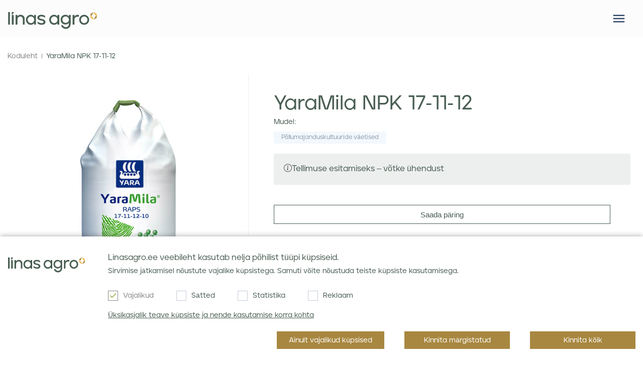

--- FILE ---
content_type: text/html; charset=utf-8
request_url: https://linasagro.ee/toote/yaramila-npk-17-11-12
body_size: 13219
content:
<!DOCTYPE html>
<!--[if IE]><![endif]-->
<!--[if IE 8 ]><html dir="ltr" lang="ee" class="ie8"><![endif]-->
<!--[if IE 9 ]><html dir="ltr" lang="ee" class="ie9"><![endif]-->
<!--[if (gt IE 9)|!(IE)]><!-->
<html dir="ltr" lang="ee">
<!--<![endif]-->
<head>
    <meta charset="UTF-8"/>        <script>
            window.dataLayer = window.dataLayer || [];

            function gtag() {
                dataLayer.push(arguments);
            }

            gtag('consent', 'default', {
                'ad_storage': 'denied',
                'ad_user_data': 'denied',
                'ad_personalization': 'denied',
                'analytics_storage': 'denied'
            });
        </script>        <!-- Google Tag Manager -->
        <script>(function (w, d, s, l, i) {
                w[l] = w[l] || [];
                w[l].push({
                    'gtm.start':
                        new Date().getTime(), event: 'gtm.js'
                });
                var f = d.getElementsByTagName(s)[0],
                    j = d.createElement(s), dl = l != 'dataLayer' ? '&l=' + l : '';
                j.async = true;
                j.src =
                    'https://www.googletagmanager.com/gtm.js?id=' + i + dl;
                f.parentNode.insertBefore(j, f);
            })(window, document, 'script', 'dataLayer', 'GTM-KW37B4B');</script>
        <!-- End Google Tag Manager -->    <meta name="viewport" content="width=device-width, initial-scale=1, minimum-scale=1">
    <meta http-equiv="X-UA-Compatible" content="IE=edge">
    <meta name="format-detection" content="telephone=no">
    <title>YaraMila NPK 17-11-12 -linasagro.ee</title>
    <meta property="og:title" content="YaraMila NPK 17-11-12"/>
    <meta itemprop="name" content="YaraMila NPK 17-11-12"/>
    <meta property="og:site_name" content="Linas Agro"/>
    <base href="https://linasagro.ee/"/>        <meta name="description" content="Linas Agro e-pood"/>
        <meta property="og:description" content="Linas Agro e-pood"/>
        <meta name="twitter:description" content="Linas Agro e-pood"/>
        <meta itemprop="description" content="Linas Agro e-pood"/>        <meta name="keywords" content="YaraMila NPK 17-11-12"/>        <meta name="twitter:image" content="https://linasagro.ee/image/yaramilla-npk-17-11-12.jpg"/>
        <meta property="og:image" content="https://linasagro.ee/image/yaramilla-npk-17-11-12.jpg"/>
        <meta itemprop="image" content="https://linasagro.ee/image/yaramilla-npk-17-11-12.jpg"/>    <meta property="og:url" content="https://linasagro.ee/toote/yaramila-npk-17-11-12"/>
    <meta name="twitter:url" content="https://linasagro.ee/toote/yaramila-npk-17-11-12"/>
    <meta itemprop="author" content="linasagro.ee"/>
    <meta property="og:type" content="shop"/>

    <script src="catalog/view/javascript/jquery/jquery-2.1.1.min.js?v=0.77.53"></script>        <link href="catalog/view/theme/LinasAgro_new/slick/slick.css?v=0.77.53" type="text/css" rel="stylesheet"
              media="screen"/>        <link href="catalog/view/javascript/jquery/magnific/magnific-popup.css?v=0.77.53" type="text/css" rel="stylesheet"
              media="screen"/>    <script src="catalog/view/theme/LinasAgro_new/jquery.cookie.js" type="text/javascript"></script>        <script src="catalog/view/javascript/jquery/magnific/jquery.magnific-popup.min.js?v=0.77.53"></script>        <link href="https://linasagro.ee/image/favicon/favicon.ico" rel="shortcut icon"/>        <link href="https://linasagro.ee/image/favicon/favicon-96x96.png" rel="icon"/>        <link href="https://linasagro.ee/image/favicon/favicon.svg" rel="icon"/>        <link href="https://linasagro.ee/image/favicon/apple-touch-icon.png" rel="icon"/>        <link href="https://linasagro.ee/image/favicon/site.webmanifest" rel="manifest"/>        <script>
            (function (i, s, o, g, r, a, m) {
                i['GoogleAnalyticsObject'] = r;
                i[r] = i[r] || function () {
                    (i[r].q = i[r].q || []).push(arguments)
                }, i[r].l = 1 * new Date();
                a = s.createElement(o),
                    m = s.getElementsByTagName(o)[0];
                a.async = 1;
                a.src = g;
                m.parentNode.insertBefore(a, m)
            })(window, document, 'script', '//www.google-analytics.com/analytics.js', 'ga');

            if ($.cookie('gdpr_s') && $.cookie('gdpr_r')) {
                ga('create', 'UA-200766839-1', 'linasagro.ee');
            } else {
                ga('create', 'UA-200766839-1', 'linasagro.ee', {
                    'anonymizeIp': true,
                    'storage': 'none',
                    'clientId': $.cookie('OCSESSID')
                });
            }

            ga('send', 'pageview');
        </script>        <!-- Facebook Pixel Code -->
        <script>
            !function (f, b, e, v, n, t, s) {
                if (f.fbq) return;
                n = f.fbq = function () {
                    n.callMethod ?
                        n.callMethod.apply(n, arguments) : n.queue.push(arguments)
                };
                if (!f._fbq) f._fbq = n;
                n.push = n;
                n.loaded = !0;
                n.version = '2.0';
                n.queue = [];
                t = b.createElement(e);
                t.async = !0;
                t.src = v;
                s = b.getElementsByTagName(e)[0];
                s.parentNode.insertBefore(t, s)
            }(window, document, 'script',
                'https://connect.facebook.net/en_US/fbevents.js');
            fbq('init', '942090447207840');
            fbq('track', 'PageView');
        </script>
        <noscript>
            <img height="1" width="1"
                 src="https://www.facebook.com/tr?id=942090447207840&ev=PageView
    &noscript=1"/>
        </noscript>
        <!-- End Facebook Pixel Code -->
        <!-- Google Tag Manager -->
        <script>(function (w, d, s, l, i) {
                w[l] = w[l] || [];
                w[l].push({
                    'gtm.start':
                        new Date().getTime(), event: 'gtm.js'
                });
                var f = d.getElementsByTagName(s)[0],
                    j = d.createElement(s), dl = l != 'dataLayer' ? '&l=' + l : '';
                j.async = true;
                j.src =
                    'https://www.googletagmanager.com/gtm.js?id=' + i + dl;
                f.parentNode.insertBefore(j, f);
            })(window, document, 'script', 'dataLayer', 'GTM-N2366MB');</script>
        <!-- End Google Tag Manager -->    <meta name="verify-paysera" content="f0e29a1037535424a55af795eaf1aa09">        <link href="https://linasagro.ee/catalog/view/theme/LinasAgro_new/style0.min.css?v=0.77.53" rel="stylesheet">    <link rel="manifest" href="https://linasagro.ee/manifest.json"/>
    <meta name="theme-color" content="#e6eef3"/>				
</head>
<body class="">    <!-- Google Tag Manager (noscript) -->
    <noscript>
        <iframe src="https://www.googletagmanager.com/ns.html?id=GTM-KW37B4B"
                height="0" width="0" style="display:none;visibility:hidden"></iframe>
    </noscript>
    <!-- End Google Tag Manager (noscript) --><header>
    <div class="header-top-wrap">
        <div class="wrap">
            <div class="top-left" style="display: none">            </div>
            <div class="top-right">                    <ul class="links">                            <li class="dropdown">
                                <a href="https://linasagro.ee/meie-kohta" title="Meie kohta">Meie kohta</a>                                <div class="megamenu">
                                    <ul class="absolute">                                            <li><a href="https://linasagro.ee/meie-kohta" title="Linas Agro">Linas Agro</a></li>                                            <li><a href="https://linasagro.ee/karjaeaer" title="Karjäär">Karjäär</a></li>                                            <li><a href="https://linasagro.ee/duk255" title="KKK">KKK</a></li>                                    </ul>
                                </div>                            </li>                            <li class="dropdown">
                                <a href="https://edotnuvaseeds.ee" title="edotnuvaseeds.ee" rel="nofollow">edotnuvaseeds.ee</a>                            </li>                            <li class="dropdown">
                                <a href="https://linasagro.ee/kasulik-info" title="Tootekataloogid">Tootekataloogid</a>                            </li>                            <li class="dropdown login">
                                <a href="https://savitarna.linasagro.lt/login" title="KLIENDIPORTAAL" rel="nofollow">KLIENDIPORTAAL</a>                            </li><div class="languages"> 
        <div class="active">ee</div>  <ul>     <li><a href="https://linasagro.ee/toote/yaramila-npk-17-11-12" title="Estonian">ee</a></li>  </ul>
</div>

                    </ul>
            </div>
        </div>
    </div>
    <div class="header-bottom">
        <div class="wrap">
            <div class="logo">
                <a href="https://linasagro.ee" title="Linas Agro" id="logo" rel="nofollow">
                    <img src="catalog/view/theme/LinasAgro_new/images/logo.svg" alt="Linas Agro" title="Linas Agro">
                </a>
            </div>
            <button type="button" class="burger" aria-label="Mobile menu"></button> <nav id="menu">
  <div class="mobile-top"><span></span> <button type="button" class="close"></button></div>
  <ul>    <li   class="dropdown"><a href="https://linasagro.ee/uudised" title="Uudised">Uudised</a>
      <div class="megamenu"><ul class="">		<li ><a href="https://linasagro.ee/uudised" title="Uudised">Uudised</a></li>		<li ><a href="https://linasagro.ee/teraviljaturu-ulevaated" title="Teraviljaturu ülevaated">Teraviljaturu ülevaated</a></li>		<li ><a href="https://linasagro.ee/index.php?route=blog/videos" title="Professionaalsed nõuanded">Professionaalsed nõuanded</a></li></ul>

      </div>
    </li>
    <li class="produktai"> 
      <a href="https://linasagro.ee/tooted" title="Tooted">Tooted</a>
      <div class="megamenu supermega">            <ul class="have-sub">
              <li ><a href="https://linasagro.ee/seemned1525" title="Seemned">Seemned</a>                  <ul class="absolute">                      <li><a href="https://linasagro.ee/seemned1525/maisi-seemned" title="Maisi seemned">Maisi seemned</a></li>                      <li><a href="https://linasagro.ee/seemned1525/talirapsi-seemned" title="Talirapsi seemned">Talirapsi seemned</a></li>                      <li><a href="https://linasagro.ee/seemned1525/kevadrapsi-seemned" title="Suvirapsi seemned">Suvirapsi seemned</a></li>                      <li><a href="https://linasagro.ee/seemned1525/kaeraseemned" title="Kaeraseemned">Kaeraseemned</a></li>                      <li><a href="https://linasagro.ee/seemned1525/talinisu-seemned" title="Talinisu seemned">Talinisu seemned</a></li>                      <li><a href="https://linasagro.ee/seemned1525/suvinisu-seemned" title="Suvinisu seemned">Suvinisu seemned</a></li>                      <li><a href="https://linasagro.ee/seemned1525/herne-ja-oa-seemned" title="Herne ja oa seemned">Herne ja oa seemned</a></li>                      <li><a href="https://linasagro.ee/seemned1525/talitritikale-seemned" title="Talitritikale seemned">Talitritikale seemned</a></li>                      <li><a href="https://linasagro.ee/seemned1525/suvitritikale-seemned" title="Suvitritikale seemned">Suvitritikale seemned</a></li>                      <li><a href="https://linasagro.ee/seemned1525/rukki-seemned" title="Rukki seemned">Rukki seemned</a></li>                      <li><a href="https://linasagro.ee/seemned1525/suviodra-seemned1175" title="Suviodra seemned">Suviodra seemned</a></li>                      <li><a href="https://linasagro.ee/seemned1525/taliodra-seemned" title="Taliodra seemned">Taliodra seemned</a></li>                      <li><a href="https://linasagro.ee/seemned1525/heinaseemned" title="Heinaseemned">Heinaseemned</a></li>                      <li><a href="https://linasagro.ee/seemned1525/heinaseemne-segud" title="Heinaseemne segud">Heinaseemne segud</a></li>                      <li><a href="https://linasagro.ee/seemned1525/vahekultuurid1435" title="Vahekultuurid">Vahekultuurid</a></li>                      <li><a href="https://linasagro.ee/seemned1525/vahekultuuride-segud" title="Vahekultuuride segud">Vahekultuuride segud</a></li>                  </ul>              </li>
            </ul>            <ul class="have-sub">
              <li ><a href="https://linasagro.ee/silotooted1985" title="Silotooted">Silotooted</a>                  <ul class="absolute">                      <li><a href="https://linasagro.ee/silotooted1985/jaatmekaitlus" title="Jäätmekäitlus">Jäätmekäitlus</a></li>                  </ul>              </li>
            </ul>            <ul class="have-sub">
              <li ><a href="https://linasagro.ee/vaeetised" title="Väetised">Väetised</a>                  <ul class="absolute">                      <li><a href="https://linasagro.ee/vaeetised/pollumajanduskultuuride-vaeetised" title="Põllumajanduskultuuride väetised">Põllumajanduskultuuride väetised</a></li>                      <li><a href="https://linasagro.ee/vaeetised/orgaanilised-vaeetised" title="Orgaanilised väetised">Orgaanilised väetised</a></li>                      <li><a href="https://linasagro.ee/vaeetised/mikroelementide-vaeetised" title="Mikroelementide väetised">Mikroelementide väetised</a></li>                      <li><a href="https://linasagro.ee/vaeetised/bio-mineraalvaeetised" title="BIO mineraalväetised">BIO mineraalväetised</a></li>                  </ul>              </li>
            </ul>            <ul class="have-sub">
              <li ><a href="https://linasagro.ee/taimekaitsevahendid" title="Taimekaitsevahendid">Taimekaitsevahendid</a>                  <ul class="absolute">                      <li><a href="https://linasagro.ee/taimekaitsevahendid/herbitsiidid" title="Herbitsiidid">Herbitsiidid</a></li>                      <li><a href="https://linasagro.ee/taimekaitsevahendid/fungitsiidid" title="Fungitsiidid">Fungitsiidid</a></li>                      <li><a href="https://linasagro.ee/taimekaitsevahendid/kasvuregulaatorid" title="Kasvuregulaatorid">Kasvuregulaatorid</a></li>                      <li><a href="https://linasagro.ee/taimekaitsevahendid/insektitsiidid" title="Insektitsiidid">Insektitsiidid</a></li>                      <li><a href="https://linasagro.ee/taimekaitsevahendid/gluefosaadid" title="Glüfosaadid">Glüfosaadid</a></li>                      <li><a href="https://linasagro.ee/taimekaitsevahendid/lisaained" title="Lisaained">Lisaained</a></li>                  </ul>              </li>
            </ul> 
      </div>
    </li>
      <li  class="dropdown">
          <a href="https://linasagro.ee/eripakkumised" title="Kampaaniad">Kampaaniad
          </a>
      </li>
    <li class="dropdown">
       <a href="https://linasagro.ee/vilja-ost" title="Vilja ost">Vilja ost</a>
      <div class="megamenu">
        <ul>            <li><a href="https://linasagro.ee/vilja-kokkuost" title="MATIFi börsihinnad">MATIFi börsihinnad</a></li>            <li><a href="https://linasagro.ee/vilja-ost" title="Vilja ost">Vilja ost</a></li>            <li><a href="https://linasagro.ee/vilja-vastuvotu-kohad" title="Vilja vastuvõtu kohad">Vilja vastuvõtu kohad</a></li>        </ul>
      </div>
    </li>      <li><a href="https://linasagro.ee/rahvusvaheline-kaubandus" title="Rahvusvaheline kaubandus">Rahvusvaheline kaubandus</a></li>    <li class="dropdown">
    <a href="https://linasagro.ee/piirkondlikud-mueuegiesindajad" title="Kontaktid">Kontaktid</a>
      <div class="megamenu">
        <ul>           <li><a href="https://linasagro.ee/ettevotte-rekvisiidid" title="Ettevõtte rekvisiidid">Ettevõtte rekvisiidid</a></li>
          <li><a href="https://linasagro.ee/piirkondlikud-mueuegiesindajad" title="Piirkondlikud müügiesindajad">Piirkondlikud müügiesindajad</a></li>
          <li><a href="https://linasagro.ee/kontor" title="Kontor">Kontor</a></li>
          <li><a href="https://linasagro.ee/index.php?route=information/press" title="Meedia">Meedia</a></li>
        </ul>
      </div>
    </li>

  </ul>
     <div class="mobile-menu-second">
         <ul class="links">                 <li class="dropdown">
                     <a href="https://linasagro.ee/meie-kohta" title="Meie kohta">Meie kohta</a>                         <div class="megamenu">
                             <ul class="absolute">                                     <li><a href="" title="" rel="nofollow"></a></li>                                     <li><a href="" title="" rel="nofollow"></a></li>                                     <li><a href="" title="" rel="nofollow"></a></li>                                     <li><a href="" title="" rel="nofollow"></a></li>                                     <li><a href="" title="" rel="nofollow"></a></li>                             </ul>
                         </div>                 </li>                 <li class="dropdown">
                     <a href="https://linasagro.ee/karjaeaer" title="Karjäär">Karjäär</a>                 </li>                 <li class="dropdown">
                     <a href="https://edotnuvaseeds.ee" title="edotnuvaseeds.ee" rel="nofollow">edotnuvaseeds.ee</a>                 </li>                 <li class="dropdown">
                     <a href="https://linasagro.ee/kasulik-info" title="Tootekataloogid">Tootekataloogid</a>                 </li>                 <li class="dropdown login">
                     <a href="https://savitarna.linasagro.lt/login" title="KLIENDIPORTAAL" rel="nofollow">KLIENDIPORTAAL</a>                 </li><div class="languages"> 
        <div class="active">ee</div>  <ul>     <li><a href="https://linasagro.ee/toote/yaramila-npk-17-11-12" title="Estonian">ee</a></li>  </ul>
</div>
         </ul>
     </div>
     <div class="mobile-bottom-grouped">
         <div class="mobile-search">
             <button type="button" id="search" class="search-button"
                     aria-label="Otsing"></button>
         </div>
         <div class="mobile-lang"><div class="languages"> 
        <div class="active">ee</div>  <ul>     <li><a href="https://linasagro.ee/toote/yaramila-npk-17-11-12" title="Estonian">ee</a></li>  </ul>
</div>
         </div>
     </div>

</nav>

        </div>
    </div>        <div class="search-popup">
            <div class="wrap">
                <form action="https://linasagro.ee/otsing" method="get">
                    <input type="text" name="search" placeholder="Sisesta otsitav sõna, nt &quot;Teravili&quot;">
                    <input type="submit" value=" " title="">
                </form>
            </div>
        </div></header>

<div class="wrap">
  <ul class="breadcrumb">      <li><a href="https://linasagro.ee" title="Koduleht" rel="nofollow">Koduleht</a></li>      <li><a href="https://linasagro.ee/toote/yaramila-npk-17-11-12" title="YaraMila NPK 17-11-12 ">YaraMila NPK 17-11-12 </a></li>  </ul>
</div>	
<div class="product-page-white">
  <div id="product">
   <div class="wrap content">      <div class="product-image">
        <div class="front-photo">          <div class="vertical-align">
            <img src="https://linasagro.ee/image/yaramilla-npk-17-11-12.jpg" title="YaraMila NPK 17-11-12 " alt="YaraMila NPK 17-11-12 " loading="lazy" />
          </div>
        </div>          <div class="gallery gallery-carusel">              <div class="thumb active">
                <a class="thumbnail" href="https://linasagro.ee/image/yaramilla-npk-17-11-12.jpg" title="YaraMila NPK 17-11-12 "> 
                  <img src="https://linasagro.ee/image/cache/ee/yaramilla-npk-17-11-12-70x66-0.jpg" title="YaraMila NPK 17-11-12 " alt="YaraMila NPK 17-11-12 "  loading="lazy" /></a>
                </div>            </div>        </div>      <div class="product-info">
        <div class="top">
          <h1>YaraMila NPK 17-11-12 </h1>
          <div class="code">Mudel: </div>            <div class="subcategory"><a href="https://linasagro.ee/vaeetised/pollumajanduskultuuride-vaeetised" title="Põllumajanduskultuuride väetised">Põllumajanduskultuuride väetised</a></div>          <div class="clear"></div>        <div class="only-ask" bis_skin_checked="1">
          <div bis_skin_checked="1">
            <img class="h-4 w-4" src="/image/info-circle.743ef8f2.svg" alt="Informacija">
          </div>
          <div class="text-black" bis_skin_checked="1">Tellimuse esitamiseks – võtke ühendust
          </div>
        </div>
        <button  title="Võtke ühendust meie müügiesindajatega" class="any-questions-button">Saada päring</button>        </div>

          <div class="product_description">
          <div class="text-section">
            <div class="wrap">
              <div class="simple-text">
                <p><strong>Kirjeldus</strong></p><p>YaraMila NPK(S) 17-11-12 (10) on suurep&auml;rane liitv&auml;etis, mis loodud taimede varustamiseks vajalike NPK toiteelementidega varajase kiire kasvu ning juurestiku arengu tagamiseks. Heas seisundis kultuur, mis omastab s&uuml;gisel k&otilde;rgel m&auml;&auml;ral l&auml;mmastikku (N), vajab k&otilde;ikide p&otilde;hitoiteelementide komplekset paketti ja s&uuml;nergiat. Fosfaat on oluline juurestiku varajaseks arenguks, korralik juurestik parandab taimede v&otilde;imet omastada mullast toitaineid. Kaalium on eriti oluline kergetel muldadel, sest seal on kaaliumi leostumine suurem. V&auml;etisse lisatud v&auml;&auml;vel tagab taimedele nende varases kasvufaasis pideva varustatuse v&auml;&auml;vliga.</p>

<p>Tootja:<br />
<a href="https://www.yara.ee/yara-vaetised/yaramila/yaramila-npks-17-11-12-10/" rel="nofollow">Yara</a></p>

<p><strong>Eelised:</strong></p>

<ul>
	<li>tasakaalustatud l&auml;mmastikuallikas. T&auml;nu ammoonium- ja nitraatl&auml;mmastiku &otilde;igele suhtele toimub l&auml;mmastiku omastamine efektiivsemalt, t&auml;nu millele on suurem nii p&otilde;llumehe saak kui kasum;</li>
	<li>kergesti k&auml;ttesaadav fosfor- YaraMila&reg; v&auml;etised tungivad mullapinnasesse ja jaotuvad seal &uuml;htlasemalt, t&auml;nu millele taimed omastavad neid t&otilde;husamalt;</li>
	<li>t&auml;nu efektiivsemale fosforile paraneb taimede juurestiku areng ja seel&auml;bi teiste toitainete omastamine, ehk kokkuv&otilde;ttes suureneb saagikus</li>
	<li>t&auml;nu YaraMila&reg; NPK v&auml;etiste k&otilde;rgele kvaliteedile on neid t&otilde;hus ja lihtne kasutada, millega kaasnevad v&auml;iksemad tootmiskulud ning v&auml;iksem m&otilde;ju keskkonnale.</li>
</ul>

<table border="1" cellpadding="1" cellspacing="1" style="width:500px">
	<tbody>
		<tr>
			<td colspan="2">Koostis</td>
		</tr>
		<tr>
			<td>17%</td>
			<td>L&auml;mmastik (N)</td>
		</tr>
		<tr>
			<td>6.8%</td>
			<td>Nitraatl&auml;mmastik (N-NO3)</td>
		</tr>
		<tr>
			<td>10.02%</td>
			<td>Ammooniuml&auml;mmastik (N-NH4)</td>
		</tr>
		<tr>
			<td>4.8%</td>
			<td>Forsfor (P)</td>
		</tr>
		<tr>
			<td>11%</td>
			<td>Fosforpentoksiid (P2O5)</td>
		</tr>
		<tr>
			<td>10%</td>
			<td>Kaalium (K)</td>
		</tr>
		<tr>
			<td>12%</td>
			<td>Kaaliumoksiid (K2O)</td>
		</tr>
		<tr>
			<td>1.2%</td>
			<td>Magneesium (Mg)</td>
		</tr>
		<tr>
			<td>2%</td>
			<td>Magneesiumoksiid (MgO)</td>
		</tr>
		<tr>
			<td>4%</td>
			<td>V&auml;&auml;vel (S)</td>
		</tr>
		<tr>
			<td>10%</td>
			<td>V&auml;&auml;veloksiid (SO3)</td>
		</tr>
		<tr>
			<td>0.15%</td>
			<td>Boor (B)</td>
		</tr>
	</tbody>
</table>

<p><strong>Kasutussoovitused:</strong><br />
Spetsiaalselt v&auml;lja t&ouml;&ouml;tatud NPK-v&auml;etis rapsile, olles samas sobilik ka teraviljadele (tali- ja suvivili). Sobib v&auml;ga h&auml;sti p&otilde;llumuldadele, kus on keskmine kuni k&otilde;rge fosfori- ja kaaliumisisaldus. Lisaks makroelementidele sisaldab v&auml;etis taimedele vajalikke mikroelemente, mis on taimedele k&auml;ttesaadavad varakult, kohe kasvu algfaasis. Suurim erinevus v&otilde;rreldes teiste YaraMila&reg; toodetega on v&auml;etises olev boorisisaldus, olles keskmiselt 8-10 korda k&otilde;rgem. Boor on eriti t&auml;htis rapsikasvatuse seisukohalt ning seet&otilde;ttu nimetatud valem ongi eriti sobiv rapsile, andes juba varakult ja juurekaudselt taimedele suurema koguse boori. Talirapsile (ja ka teistele taliviljadele) sobilik nii &uuml;hekordselt v&auml;etamiseks ja ka jaotatult, nii s&uuml;gisel kui kevadel. K&otilde;ikidele taliviljadele ideaalne kasutada, kui kasutatakse minimeeritud mullaharimist (eelvilja p&otilde;hk segatud mullaga pindmiselt), sest sisaldab suuremas koguses l&auml;mmastikku (N) v&otilde;rreldes standardsete taliviljav&auml;etistega (madala l&auml;mmastikusisaldusega v&auml;etised). Minimeeritud harimisviisi puhul l&auml;heb osa l&auml;mmastikust p&otilde;hulagundamiseks, mist&otilde;ttu v&otilde;ib madala l&auml;mmastikusisaldusega kompleksv&auml;etist kasutades j&auml;&auml;da kultuurile seda algarengu jaoks liiga v&auml;he. Eriti oluline on k&otilde;rgem l&auml;mmastikusisaldus v&auml;etises hiliste k&uuml;lvide puhul &ndash; lisal&auml;mmastik aitab taimedel s&uuml;gisel kiiremini &bdquo;startida&ldquo;, et j&auml;&auml;ks piisav aeg enne talvitumist kasvatada tugev taim. Keskmine soovituslik kasutuskogus 300&ndash;500 kg/ha. Kasutuskogus v&otilde;ib suureneda v&otilde;i v&auml;heneda olenevalt eelviljast, mullaharimisviisist, k&uuml;lvitehnoloogiast, kasvatatavast kultuurist, P ja K sisaldusest p&otilde;llumullas, planeeritavast saagikusest.</p>

<p><strong>Vorm:</strong><br />
Graanul</p>

<p><strong>Pakend:</strong><br />
600 kg</p>

<p><strong>Valmistatud:</strong><br />
Soome<br />
<br />
&nbsp;</p>
              </div>
            </div>
          </div>        </div>

    </div>
  </div>
</div>
<div class="clear"></div>
</div>
<div class="clear"></div><div class="wrap product_bottom">    <div class="white-block without-padding">
      <div class="heading carusel-heading">Sarnase sisaldusega tooted</div>
      <div class="products-list products-carusel">          <div class="product">            <a href="https://linasagro.ee/toote/an-34-4" title="AN 34.4" class="image"><img src="https://linasagro.ee/image/cache/ee/amonija-nitrats-n34-4-246x157-0.png" alt="AN 34.4" title="AN 34.4"  loading="lazy" /></a>
            <a href="https://linasagro.ee/toote/an-34-4" title="AN 34.4" class="title">AN 34.4</a>
            <div class="decription">Granuleeritud l&auml;mmastikv&auml;etis...</div>          </div>          <div class="product">            <a href="https://linasagro.ee/toote/npk-15-15-1510s12855" title="NPK 15-15-15+10S" class="image"><img src="https://linasagro.ee/image/cache/ee/npk-15-15-1510s-246x157-0.png" alt="NPK 15-15-15+10S" title="NPK 15-15-15+10S"  loading="lazy" /></a>
            <a href="https://linasagro.ee/toote/npk-15-15-1510s12855" title="NPK 15-15-15+10S" class="title">NPK 15-15-15+10S</a>
            <div class="decription">NPK v&auml;etis teraviljadele ja&nbsp;rapsile...</div>          </div>          <div class="product">            <a href="https://linasagro.ee/toote/yarabela-sulfan-ns-24-613475" title="YaraBela SULFAN NS 24-6" class="image"><img src="https://linasagro.ee/image/cache/ee/yarabela-sulfan-246x157-0.png" alt="YaraBela SULFAN NS 24-6" title="YaraBela SULFAN NS 24-6"  loading="lazy" /></a>
            <a href="https://linasagro.ee/toote/yarabela-sulfan-ns-24-613475" title="YaraBela SULFAN NS 24-6" class="title">YaraBela SULFAN NS 24-6</a>
            <div class="decription">Parim l&auml;mmastikv&auml;etis rapsile...</div>          </div>          <div class="product">            <a href="https://linasagro.ee/toote/yara-polar-fast-n" title="Polar® Fast N  15.5" class="image"><img src="https://linasagro.ee/image/cache/ee/polar-fast-n-15-5-246x157-0.jpg" alt="Polar® Fast N  15.5" title="Polar® Fast N  15.5"  loading="lazy" /></a>
            <a href="https://linasagro.ee/toote/yara-polar-fast-n" title="Polar® Fast N  15.5" class="title">Polar® Fast N  15.5</a>
            <div class="decription"></div>          </div>      </div>
    </div>
  <div class="clear"></div>
  <div class="white-block contact-us-on-botom">
    <div class="heading smaller">Võtke meiega ühendust</div>
    <form action="https://linasagro.ee/index.php?route=information/contact/send_form" method="post" class="forma" id="contact-us">
      <div class="left">
        <label class="required">Nimi</label>
        <input type="text" name="name" value="" maxlength="100" required="required">
        <label class="required">E-post</label>
        <input type="email" name="email" value="" maxlength="100" required="required">
        <label class="required">Telefon</label>
        <input type="text" name="phone" value="" maxlength="100" required="required">
      </div>
      <div class="right">
        <label class="required">Sõnumi sisu</label>
        <textarea name="message" maxlength="550" required="required"></textarea>
        <div class="checkboxai agree">
          <label>
            <input type="checkbox" name="privacy_policy" value="1">
            <span class="check"></span>
            <span class="label">Nõustun Linas Agro <a href="https://linasagro.ee/privaatsuseeskiri" title="privaatsuspoliitikaga" target="_blank">privaatsuseeskirjaga</a>.</span>
          </label>
          <label>
            <input type="checkbox" name="gdpr" value="1">
            <span class="check"></span>
            <span class="label">Kinnitan, et olen üle 16-aastane*</span>
          </label>
        </div>
        <input type="hidden" name="product" value="https://linasagro.ee/toote/yaramila-npk-17-11-12">
        <input type="submit" name="submit" value="Saada">
      </div>
    </form>
  </div>
</div><div id="contactModalOverlay" class="modal-overlay" aria-hidden="true">
  <div class="modal" role="dialog" aria-modal="true" aria-labelledby="contactModalTitle">
    <button type="button" class="modal-close" aria-label="Close">×</button>

    <!-- Top tab row -->
    <div class="modal-header-tabs" role="tablist" aria-label="Kontaktų parinktys" style="display:none;">
      <button
              type="button"
              class="tab-btn is-active"
              id="tab-form-btn"
              role="tab"
              aria-selected="true"
              aria-controls="tab-form"
      >Saada päring</button>    </div>

    <!-- Tab panels -->
    <div id="tab-form" class="tab-panel" role="tabpanel" aria-labelledby="tab-form-btn">
      <!-- Your existing contact block goes here unchanged -->
      <div id="contact-modal" class="white-block contact-us-on-botom contact-modal">
        <div class="heading smaller" id="contactModalTitle">Võtke meiega ühendust</div>
        <form action="https://linasagro.ee/index.php?route=information/contact/send_form" method="post" class="forma" id="contact-us-modal">
          <div class="left">
            <label class="required">Nimi</label>
            <input type="text" name="name" value="" maxlength="100" required="required">
            <label class="required">E-post</label>
            <input type="email" name="email" value="" maxlength="100" required="required">
            <label class="required">Telefon</label>
            <input type="text" name="phone" value="" maxlength="100" required="required">
          </div>
          <div class="right">
            <label class="required">Sõnumi sisu</label>
            <textarea name="message" maxlength="550" required="required"></textarea>
            <div class="checkboxai agree">
              <label>
                <input type="checkbox" name="privacy_policy" value="1">
                <span class="check"></span>
                <span class="label">Nõustun Linas Agro <a href="https://linasagro.ee/privaatsuseeskiri" title="privaatsuspoliitikaga" target="_blank">privaatsuseeskirjaga</a>.</span>
              </label>
              <label>
                <input type="checkbox" name="gdpr" value="1">
                <span class="check"></span>
                <span class="label">Kinnitan, et olen üle 16-aastane*</span>
              </label>
            </div>
            <input type="hidden" name="product" value="https://linasagro.ee/toote/yaramila-npk-17-11-12">
            <input type="submit" name="submit" value="Saada">
          </div>
        </form>
      </div>
    </div>

    <div id="tab-consult" class="tab-panel" role="tabpanel" aria-labelledby="tab-consult-btn" hidden>
      <div class="tab-header">
        <select name="zone_id" id="regions_list">
          <option value="">Piirkond</option>              <option value="1" data-name="Harjumaa ">Harjumaa </option>              <option value="2" data-name="Hiiumaa ">Hiiumaa </option>              <option value="3" data-name="Ida-Virumaa">Ida-Virumaa</option>              <option value="4" data-name="Järvamaa">Järvamaa</option>              <option value="6" data-name="Lääne-Virumaa">Lääne-Virumaa</option>              <option value="5" data-name="Läänemaa">Läänemaa</option>              <option value="8" data-name="Pärnumaa">Pärnumaa</option>              <option value="7" data-name="Põlvamaa">Põlvamaa</option>              <option value="9" data-name="Raplamaa">Raplamaa</option>              <option value="10" data-name="Saaremaa">Saaremaa</option>              <option value="11" data-name="Tartumaa">Tartumaa</option>              <option value="12" data-name="Valgamaa">Valgamaa</option>              <option value="13" data-name="Viljandimaa">Viljandimaa</option>              <option value="14" data-name="Võrumaa">Võrumaa</option>        </select>
        <p>Valige piirkond</p>
      </div>
      <div class="tab-body">
        <div id="managers-list">

          <div class="manager-info empty" bis_skin_checked="1">
            <div class="left-block">
              <img src="/image/cache/lt/catalog/Vadybininkai/Ieva Naveckaitė-cr-88x88-0.jpg" alt="Ieva Neveckaitė" title="Ieva Neveckaitė" loading="lazy">
            </div>
            <div class="right-block">
              <p>Birštono r., Marijampolės r., Prienų r.</p>
              <p></p>
              <p><strong>Filler Filler</strong></p><p>Regiono agronomė</p>

              <p></p>

              <p>Mob.:&nbsp;<a href="tel:0612121212" target="_blank" rel="nofollow">0612121212</a><br>
                El.p:&nbsp;<a href="/cdn-cgi/l/email-protection#44302137306a2a3021373004282d2a25372523362b6a2830" target="_blank" rel="nofollow"><span class="__cf_email__" data-cfemail="c8bcadbbbce6a6bcadbbbc88a4a1a6a9bba9afbaa7e6a4bc">[email&#160;protected]</span></a></p>
            </div>
          </div>
          <div class="manager-info empty" bis_skin_checked="1">
            <div class="left-block">
              <img src="/image/cache/lt/catalog/Ugnė Šešplaukytė-cr-88x88-0.jpg" alt="Ieva Neveckaitė" title="Ieva Neveckaitė" loading="lazy">
            </div>
            <div class="right-block">
              <p>Birštono r., Marijampolės r., Prienų r.</p>
              <p></p>
              <p><strong>Filler Filler</strong></p><p>Regiono agronomė</p>

              <p></p>

              <p>Mob.:&nbsp;<a href="tel:0612121212" target="_blank" rel="nofollow">0612121212</a><br>
                El.p:&nbsp;<a href="/cdn-cgi/l/email-protection#b0c4d5c3c49edec4d5c3c4f0dcd9ded1c3d1d7c2df9edcc4" target="_blank" rel="nofollow"><span class="__cf_email__" data-cfemail="74001107005a1a0011070034181d1a15071513061b5a1800">[email&#160;protected]</span></a></p>
            </div>
          </div>
        </div>
      </div>
    </div>
  </div>
</div>


<div class="clear"></div>
  <script data-cfasync="false" src="/cdn-cgi/scripts/5c5dd728/cloudflare-static/email-decode.min.js"></script><script type="text/javascript"><!--
$(document).ready(function() {
  $('.gallery_images').magnificPopup({
    type:'image',
    delegate: 'a',
    gallery: {
      enabled:true
    }
  });
});
//--></script>

<script>
  (function () {
    'use strict';

    // ===== CONFIG / SELECTORS =====
    var OVERLAY_ID = 'contactModalOverlay';
    var MODAL_CLOSE_SELECTOR = '.modal-close';
    var TAB_BTN_SELECTOR = '.tab-btn';
    var FORM_TAB_BTN_ID = 'tab-form-btn';
    var CONSULT_TAB_BTN_ID = 'tab-consult-btn';
    var FORM_PANEL_ID = 'tab-form';
    var CONSULT_PANEL_ID = 'tab-consult';
    var MODAL_FORM_ID = 'contact-us-modal';

    // Elements that can receive focus
    var FOCUS_SELECTOR = [
      'a[href]',
      'button:not([disabled])',
      'textarea:not([disabled])',
      'input:not([disabled])',
      'select:not([disabled])',
      '[tabindex]:not([tabindex="-1"])'
    ].join(',');

    // ===== CACHE DOM =====
    var overlay = document.getElementById(OVERLAY_ID);
    if (!overlay) return; // Nothing to do if modal not present.

    var closeBtn = overlay.querySelector(MODAL_CLOSE_SELECTOR);
    var tabButtons = Array.prototype.slice.call(overlay.querySelectorAll(TAB_BTN_SELECTOR));
    var panels = {};
    panels[FORM_TAB_BTN_ID] = document.getElementById(FORM_PANEL_ID);
    panels[CONSULT_TAB_BTN_ID] = document.getElementById(CONSULT_PANEL_ID);

    var modalForm = document.getElementById(MODAL_FORM_ID);

    // Openers (ensure these two classes are NOT on the same element;
    // but if they are, we guard below.)
    var baseOpeners = document.querySelectorAll('.any-questions-button');
    var consultantOpeners = document.querySelectorAll('.any-questions-button-consultant');

    // ===== STATE =====
    var lastFocus = null;

    // ===== UTIL =====
    function hasClass(el, cls) {
      return el && el.classList && el.classList.contains(cls);
    }

    function firstFocusable(node) {
      var list = node.querySelectorAll(FOCUS_SELECTOR);
      return list && list.length ? list[0] : null;
    }

    function getFocusableNodes() {
      return overlay.querySelectorAll(FOCUS_SELECTOR);
    }

    // ===== TABS =====
    function setActiveTab(btnId) {
      tabButtons.forEach(function (btn) {
        var isActive = btn.id === btnId;
        btn.classList.toggle('is-active', isActive);
        btn.setAttribute('aria-selected', isActive ? 'true' : 'false');

        var panel = panels[btn.id];
        if (!panel) return;

        if (isActive) {
          panel.removeAttribute('hidden');
          var first = firstFocusable(panel);
          // if (first) first.focus();
        } else {
          panel.setAttribute('hidden', '');
        }
      });
    }

    // ===== MODAL OPEN/CLOSE =====
    function openModal(e, tabId) {
      if (e) e.preventDefault();
      lastFocus = document.activeElement;

      overlay.classList.add('is-visible');
      document.body.classList.add('no-scroll');

      // If your tab header row is initially hidden via inline style, unhide it:
      var tabHeader = overlay.querySelector('.modal-header-tabs');
      if (tabHeader && tabHeader.style.display === 'none') {
        tabHeader.style.display = '';
      }

      setActiveTab(tabId || FORM_TAB_BTN_ID);
    }

    function closeModal() {
      overlay.classList.remove('is-visible');
      document.body.classList.remove('no-scroll');
      if (lastFocus && typeof lastFocus.focus === 'function') {
        // lastFocus.focus();
      }
    }

    // ===== FOCUS TRAP + KEYS =====
    function handleKeydown(e) {
      if (!overlay.classList.contains('is-visible')) return;

      if (e.key === 'Escape') {
        e.preventDefault();
        closeModal();
        return;
      }

      if (e.key !== 'Tab') return;

      var nodes = getFocusableNodes();
      if (!nodes.length) return;

      var first = nodes[0];
      var last = nodes[nodes.length - 1];

      if (e.shiftKey && document.activeElement === first) {
        e.preventDefault();
        // last.focus();
      } else if (!e.shiftKey && document.activeElement === last) {
        e.preventDefault();
        // first.focus();
      }
    }

    // ===== SAFETY NET (prevents "frozen" body on any exit path) =====
    function cleanupScrollLock() {
      overlay.classList.remove('is-visible');
      document.body.classList.remove('no-scroll');
    }
    window.addEventListener('beforeunload', cleanupScrollLock);
    window.addEventListener('pagehide', cleanupScrollLock);
    document.addEventListener('visibilitychange', function () {
      if (document.visibilityState === 'hidden') cleanupScrollLock();
    });

    // ===== SUBMIT HANDLER (the core freeze fix) =====
    if (modalForm) {
      modalForm.addEventListener('submit', function () {
        // If it’s a real submit (not blocked by HTML5 validation), this runs.
        // We proactively close & unlock so the page never stays frozen.
        cleanupScrollLock();
      });
    }

    // ===== OPENERS (guard against double-binding when both classes are present) =====
    function isConsultantOpener(btn) {
      return hasClass(btn, 'any-questions-button-consultant');
    }

    baseOpeners.forEach(function (btn) {
      btn.addEventListener('click', function (e) {
        // If a button has BOTH classes, let the consultant handler own it.
        if (isConsultantOpener(btn)) return;
        openModal(e, FORM_TAB_BTN_ID);
      });
    });

    consultantOpeners.forEach(function (btn) {
      btn.addEventListener('click', function (e) {
        openModal(e, CONSULT_TAB_BTN_ID);
      });
    });

    // ===== CLOSE WIRING =====
    if (closeBtn) {
      closeBtn.addEventListener('click', function () {
        closeModal();
      });
    }

    // Click outside to close
    overlay.addEventListener('click', function (e) {
      if (e.target === overlay) closeModal();
    });

    // Keyboard: Esc + focus trap
    document.addEventListener('keydown', handleKeydown);

    // ===== TAB BUTTON INTERACTION =====
    tabButtons.forEach(function (btn) {
      btn.addEventListener('click', function () {
        setActiveTab(btn.id);
      });

      btn.addEventListener('keydown', function (e) {
        if (e.key !== 'ArrowRight' && e.key !== 'ArrowLeft') return;

        e.preventDefault();
        var idx = tabButtons.indexOf ? tabButtons.indexOf(btn)
                : Array.prototype.indexOf.call(tabButtons, btn);
        var nextIdx = (e.key === 'ArrowRight')
                ? (idx + 1) % tabButtons.length
                : (idx - 1 + tabButtons.length) % tabButtons.length;

        tabButtons[nextIdx].focus();
        setActiveTab(tabButtons[nextIdx].id);
      });
    });
  })();
</script></main>
<footer>
  <div class="wrap">
    <div class="col">
      <img src="catalog/view/theme/LinasAgro_new/images/logo.svg" alt="Linas Agro" title="Linas Agro">
      <p>Linas Agro OÜ, </p>
      <p>Tallinna tn 86, Peetrimõisa küla, Viljandi maakond, 71073 Estonia</p>
      <p></p>
      <p>Telefon <a href="tel:(372) 6 602 810" rel="nofollow">(372) 6 602 810</a></p>
      <p>E-post <a href="/cdn-cgi/l/email-protection#0e676068614e6267606f7d6f697c61206b6b" rel="nofollow"><span class="__cf_email__" data-cfemail="cfa6a1a9a08fa3a6a1aebcaea8bda0e1aaaa">[email&#160;protected]</span></a></p>
      <p> <a href="tel:" rel="nofollow"></a></p>
    </div>    <div class="col">
      <div class="title">Tooted</div>
      <ul>              <li><a href="https://linasagro.ee/silotooted1985" title="Silotooted">Silotooted</a></li>              <li><a href="https://linasagro.ee/vaeetised" title="Väetised">Väetised</a></li>              <li><a href="https://linasagro.ee/taimekaitsevahendid" title="Taimekaitsevahendid">Taimekaitsevahendid</a></li>      </ul>
    </div>
    <div class="col">
        <div class="title">Lisainformatsioon</div>
        <ul>                    <li><a href="https://linasagro.ee/sotsiaalne-vastutus-ja-poliitikad" title="Sotsiaalne vastutus ja poliitikad">Sotsiaalne vastutus ja poliitikad</a></li>                    <li><a href="https://linasagro.ee/privaatsuseeskiri" title="Andmekaitsetingimused ">Andmekaitsetingimused </a></li>                    <li><a href="https://linasagro.ee/teraviljaturu-ulevaated125" title="Teraviljaturu ülevaated">Teraviljaturu ülevaated</a></li>
        </ul>
    </div>
    <div class="col">
      <div class="title">Uudiskiri</div>
      <form action="https://linasagro.ee/index.php?route=information/contact/newsletter" method="post" id="subscribe">
        <input type="text" name="email" placeholder="Sisestage enda e-mail"  aria-label="Sisestage enda e-mail" maxlength="100" aria-describedby="email-notes" required="required">
        <input type="hidden" name="confirm_email" maxlength="100" aria-describedby="email-notes" aria-label="Sisestage enda e-mail" >
        <input type="submit" name="submit" value="Telli">
        <div class="checkboxai">
          <label>
            <input type="checkbox" name="privacy_policy" value="1">
            <span class="check"></span>
            <span class="label">Nõustun Linas Agro <a href="https://linasagro.ee/privaatsuseeskiri" title="privaatsuspoliitikaga" target="_blank">privaatsuseeskirjaga</a>.</span>
          </label>
        </div>
          <div class="col other">                  <a href="https://www.facebook.com/LinasAgroEE/" class="fb" target="_blank" rel="noopener" rel="nofollow"></a>                  <a href="https://www.youtube.com/channel/UCsi7mjSn7T5wt5XixT2eQpA" class="yt" target="_blank" rel="noopener" rel="nofollow"></a>                  <a href="https://www.linkedin.com/company/linas-agro-ee/" class="lin" target="_blank" rel="noopener" rel="nofollow"></a>          </div>

      </form>    </div>
  </div>
  <div class="copyright">
    <div class="wrap">
      <div class="left">Linas Agro OÜ ©2026</div>
      <div class="right">      </div>
    </div>
  </div>
</footer>
<div id="goTop"></div>
<div id="cookiesOverlay"></div>
<div id="new_cokies">
  <div class="wrap">
    <img src="catalog/view/theme/LinasAgro_new/images/logo.svg" alt="" title="">
    <p><strong>Linasagro.ee veebileht kasutab nelja põhilist tüüpi küpsiseid.</strong></p>
    <p>Sirvimise jätkamisel nõustute vajalike küpsistega. Samuti võite nõustuda teiste küpsiste kasutamisega.</p>
    <div class="clear"></div>
    <div class="left">
      <div class="checkboxai">
        <label>
          <input type="checkbox" name="gdpr" value="1" checked="checked" disabled="">
          <span class="check"></span>
          <span class="label">Vajalikud</span>
        </label>
        <label>
          <input type="checkbox" name="gdpr_n" value="1">
          <span class="check"></span>
          <span class="label">Sätted</span>
        </label>
        <label>
          <input type="checkbox" name="gdpr_s" value="1">
          <span class="check"></span>
          <span class="label">Statistika</span>
        </label>
        <label>
          <input type="checkbox" name="gdpr_r" value="1">
          <span class="check"></span>
          <span class="label">Reklaam</span>
        </label>
      </div>
      <div class="clear"></div>
      <a href="https://linasagro.ee/privaatsuseeskiri" title="Üksikasjalik teave küpsiste ja nende kasutamise korra kohta">Üksikasjalik teave küpsiste ja nende kasutamise korra kohta</a>
    </div>
    <div class="right">
      <button type="button" class="agree_button actived cancel">Ainult vajalikud küpsised
</button>
      <button type="button" class="agree_button actived">Kinnita märgistatud</button>
      <button type="button" class="agree_button actived" id="mark_all">Kinnita kõik</button>
    </div>
  </div>
</div>

<link rel="preload" href="https://fonts.googleapis.com/css?family=Poppins:200,200i,300,400,500,600,700,800,900&display=swap&subset=latin-ext" rel="stylesheet">
<link rel="preload" href="https://fonts.googleapis.com/css?family=Roboto:200,200i,300,400,500,600,700,800,900&display=swap&subset=latin-ext" rel="stylesheet">
<script data-cfasync="false" src="/cdn-cgi/scripts/5c5dd728/cloudflare-static/email-decode.min.js"></script><script async>
if($('#map').length > 0)
{
    var xCord = 36.344797;
    var yCord = -23.228527;
    var zoom = 3;
    var roadObject = {
        "featureType": "road",
        "stylers": [
            {
                "visibility": "off"
            }
        ]
    };

    var locations = [        ['',47.516231,14.550072],        ['',40.143105,47.576927],        ['',49.817492,15.472962],        ['',51.165691,10.451526],        ['',56.26392,9.501785],        ['',58.595272,25.013607],        ['',26.820553,30.802498],        ['',40.463667,-3.74922],        ['',61.92411,25.748151],        ['',61.892635,-6.911806],        ['',46.227638,2.213749],        ['',55.378051,-3.435973],        ['',47.162494,19.503304],        ['',53.41291,-8.24389],        ['',-0.023559,37.906193],        ['',48.019573,66.923684],        ['',55.169438,23.881275],        ['',56.879635,24.603189],        ['',26.3351,17.228331],        ['',-18.665695,35.529562],        ['',52.132633,5.291266],        ['',60.472024,8.468946],        ['',51.919438,19.145136],        ['',39.399872,-8.224454],        ['',45.943161,24.96676],        ['',23.885942,45.079162],        ['',12.862807,30.217636],        ['',60.128161,18.643501],        ['',48.669026,19.699024],        ['',38.861034,71.276093],        ['',38.963745,35.243322],        ['',48.379433,31.16558],        ['',1.373333,32.290275],        ['',41.377491,64.585262],        ['',-30.559482,22.937506],    ];

    var imagePin = 'map-dot.png';
    var pinWidth = 12;
    var pinHeight = 12;

    if ($('.blog-map').length > 0) {
        yCord = 23.889786;
        xCord = 55.184449;

        locations = [
            ['', xCord, yCord]
        ];

        zoom = 12;

        roadObject = {
            "featureType": "road",
            "elementType": "geometry",
            "stylers": [
                {
                    "visibility": "on",
                    "weight": 0.1
                }
            ]
        };

        imagePin = 'kauno-grudai.svg';
        pinWidth = 35;
        pinHeight = 50;
    }

    if ($(window).width() <= 1100) {

      yCord = 15.66343652500004;
      xCord = 63.905029975886144;

      if ($('.blog-map').length > 0) {
          yCord = 23.889786;
          xCord = 55.184449;
      }


   function initialize()
   {
      var map = new google.maps.Map(document.getElementById('map'), {
      zoom: zoom,
      zoomControl: false,
      disableDefaultUI: true,
      scrollwheel: false,

      styles: [
      {
        "featureType": "administrative",
        "elementType": "geometry.stroke",
        "stylers": [
          {
            "color": "#102138"
          }
        ]
      },
      {
        "featureType": "administrative",
        "elementType": "labels.icon",
        "stylers": [
          {
            "visibility": "off"
          }
        ]
      },
      {
        "featureType": "administrative",
        "elementType": "labels.text.fill",
        "stylers": [
          {
            "color": "#72849e"
          }
        ]
      },
      {
        "featureType": "administrative",
        "elementType": "labels.text.stroke",
        "stylers": [
          {
            "visibility": "off"
          }
        ]
      },
      {
        "featureType": "landscape",
        "stylers": [
          {
            "color": "#273e61"
          }
        ]
      },
      {
        "featureType": "poi",
        "stylers": [
          {
            "color": "#273e61"
          }
        ]
      },
      roadObject,
      {
        "featureType": "water",
        "stylers": [
          {
            "color": "#162e4d"
          }
        ]
      }
    ],
      //center: new google.maps.LatLng(48.16782101912419,15.355125124999995),
    center: new google.maps.LatLng(xCord, yCord),
      zoomControlOptions: {
          style:google.maps.ZoomControlStyle.LARGE // Change to SMALL to force just the + and - buttons.
        },
      mapTypeId: google.maps.MapTypeId.ROADMAP
    });
    var image = new google.maps.MarkerImage("https://linasagro.ee/catalog/view/theme/LinasAgro/images/" + imagePin, null, null, null, new google.maps.Size(pinWidth,pinHeight)); // Create a variable for our marker image.
    var infowindow = new google.maps.InfoWindow({maxWidth: 200});
    var marker, i;
    for (i = 0; i < locations.length; i++) {
        marker = new google.maps.Marker({
        position: new google.maps.LatLng(locations[i][1], locations[i][2]),
        icon:image, //use our image as the marker
        map: map
        });
    }
  }

} else {

   function initialize()
   {
      var map = new google.maps.Map(document.getElementById('map'), {
      zoom: zoom,
      zoomControl: false,
      disableDefaultUI: true,
      scrollwheel: false,

      styles: [
      {
        "featureType": "administrative",
        "elementType": "geometry.stroke",
        "stylers": [
          {
            "color": "#102138"
          }
        ]
      },
      {
        "featureType": "administrative",
        "elementType": "labels.icon",
        "stylers": [
          {
            "visibility": "off"
          }
        ]
      },
      {
        "featureType": "administrative",
        "elementType": "labels.text.fill",
        "stylers": [
          {
            "color": "#72849e"
          }
        ]
      },
      {
        "featureType": "administrative",
        "elementType": "labels.text.stroke",
        "stylers": [
          {
            "visibility": "off"
          }
        ]
      },
      {
        "featureType": "landscape",
        "stylers": [
          {
            "color": "#273e61"
          }
        ]
      },
      {
        "featureType": "poi",
        "stylers": [
          {
            "color": "#273e61"
          }
        ]
      },
      roadObject,
      {
        "featureType": "water",
        "stylers": [
          {
            "color": "#162e4d"
          }
        ]
      }
    ],
      center: new google.maps.LatLng(xCord, yCord),
      //center: myLatlng,
      zoomControlOptions: {
          style:google.maps.ZoomControlStyle.LARGE // Change to SMALL to force just the + and - buttons.
        },
      mapTypeId: google.maps.MapTypeId.ROADMAP
    });
    var image = new google.maps.MarkerImage("https://linasagro.ee/catalog/view/theme/LinasAgro/images/" + imagePin, null, null, null, new google.maps.Size(pinWidth,pinHeight)); // Create a variable for our marker image.
    var infowindow = new google.maps.InfoWindow({maxWidth: 200});
    var marker, i;
    for (i = 0; i < locations.length; i++) {
        marker = new google.maps.Marker({
        position: new google.maps.LatLng(locations[i][1], locations[i][2]),
        icon:image, //use our image as the marker
        map: map
        });
    }
  }

}

  function loadScript()
  {
    var script = document.createElement('script');
    script.type = 'text/javascript';
    script.src = 'https://maps.googleapis.com/maps/api/js?v=3.exp&key=AIzaSyACN9hlQU_FazG_pcGP88hNrbBHkIMfQhA&v=3.exp&' +
      'callback=initialize';
    document.body.appendChild(script);
  }
  window.onload = loadScript;
}
var $form_success = 'Sõnumi saatmine õnnestus !';
var $newsletter_success ='Tellimine õnnestus!';
</script><script src="catalog/view/theme/LinasAgro_new/slick/slick.min.js?v=0.77.53" type="text/javascript"></script><script src="catalog/view/theme/LinasAgro_new/front.js?v=0.77.53" type="text/javascript"></script><script type="text/javascript">
    if('serviceWorker' in navigator) {
        navigator.serviceWorker.register('https://linasagro.ee/sw.js');
    }
    if ($('.home-hero').length > 0) {
      homepage_info();
    }
</script>
<script defer src="https://static.cloudflareinsights.com/beacon.min.js/vcd15cbe7772f49c399c6a5babf22c1241717689176015" integrity="sha512-ZpsOmlRQV6y907TI0dKBHq9Md29nnaEIPlkf84rnaERnq6zvWvPUqr2ft8M1aS28oN72PdrCzSjY4U6VaAw1EQ==" data-cf-beacon='{"version":"2024.11.0","token":"58ad75d9283143af855338b02b0da305","r":1,"server_timing":{"name":{"cfCacheStatus":true,"cfEdge":true,"cfExtPri":true,"cfL4":true,"cfOrigin":true,"cfSpeedBrain":true},"location_startswith":null}}' crossorigin="anonymous"></script>
</body></html> 

--- FILE ---
content_type: image/svg+xml
request_url: https://linasagro.ee/image/info-circle.743ef8f2.svg
body_size: 250
content:
<svg width="16" height="17" viewBox="0 0 16 17" fill="none" xmlns="http://www.w3.org/2000/svg">
    <path d="M8 15.5C6.14348 15.5 4.36301 14.7625 3.05025 13.4497C1.7375 12.137 1 10.3565 1 8.5C1 6.64348 1.7375 4.86301 3.05025 3.55025C4.36301 2.2375 6.14348 1.5 8 1.5C9.85652 1.5 11.637 2.2375 12.9497 3.55025C14.2625 4.86301 15 6.64348 15 8.5C15 10.3565 14.2625 12.137 12.9497 13.4497C11.637 14.7625 9.85652 15.5 8 15.5ZM8 16.5C10.1217 16.5 12.1566 15.6571 13.6569 14.1569C15.1571 12.6566 16 10.6217 16 8.5C16 6.37827 15.1571 4.34344 13.6569 2.84315C12.1566 1.34285 10.1217 0.5 8 0.5C5.87827 0.5 3.84344 1.34285 2.34315 2.84315C0.842855 4.34344 0 6.37827 0 8.5C0 10.6217 0.842855 12.6566 2.34315 14.1569C3.84344 15.6571 5.87827 16.5 8 16.5Z" fill="#4D4D4D"/>
    <path d="M8.93 7.088L6.64 7.375L6.558 7.755L7.008 7.838C7.302 7.908 7.36 8.014 7.296 8.307L6.558 11.775C6.364 12.672 6.663 13.094 7.366 13.094C7.911 13.094 8.544 12.842 8.831 12.496L8.919 12.08C8.719 12.256 8.427 12.326 8.233 12.326C7.958 12.326 7.858 12.133 7.929 11.793L8.93 7.088ZM9 5C9 5.26522 8.89464 5.51957 8.70711 5.70711C8.51957 5.89464 8.26522 6 8 6C7.73478 6 7.48043 5.89464 7.29289 5.70711C7.10536 5.51957 7 5.26522 7 5C7 4.73478 7.10536 4.48043 7.29289 4.29289C7.48043 4.10536 7.73478 4 8 4C8.26522 4 8.51957 4.10536 8.70711 4.29289C8.89464 4.48043 9 4.73478 9 5Z" fill="#4D4D4D"/>
</svg>


--- FILE ---
content_type: application/javascript
request_url: https://linasagro.ee/catalog/view/theme/LinasAgro_new/front.js?v=0.77.53
body_size: 13282
content:
var scheduledAnimationFrame;
function readAndUpdatePage() {
	scheduledAnimationFrame = false;
}
function onScroll(evt) {

	// Store the scroll value for laterz.
	lastScrollY = window.scrollY;

	// Prevent multiple rAF callbacks.
	if (scheduledAnimationFrame)
		return;

	scheduledAnimationFrame = true;
	requestAnimationFrame(readAndUpdatePage);
}

window.addEventListener('scroll', onScroll);


function isEmail(email) {
	var regex = /^([a-zA-Z0-9_.+-])+\@(([a-zA-Z0-9-])+\.)+([a-zA-Z0-9]{2,4})+$/;
	return regex.test(email);
}

function getPathFromUrl(url) {
	return url.split("?")[0];
}

function addCv() {
	var x = document.getElementById("fileToUpload");
	var txt = "";
	if ('files' in x) {
		if (x.files.length == 0) {
			txt = "Select one or more files.";
		} else {
			for (var i = 0; i < x.files.length; i++) {
				var file = x.files[i];
				if ('name' in file) {
					txt += "" + file.name + "";
				}
			}
		}
	}
	else {
		if (x.value == "") {
			txt += "Select one or more files.";
		} else {
			txt += "The files property is not supported by your browser!";
			txt += "<br>The path of the selected file: " + x.value;
		}
	}
	document.getElementById("file-name").innerHTML = txt;
	$("#file-name").attr("style", "color:#273e61;");
}

function validate_contacts(form_class) {
	var status = true;
	if ($(form_class + ' input[name="name"]').val().length < 3) {
		$(form_class + ' input[name="name"]').css('border-color', 'red');
		status = false;
	}

	if ($(form_class + ' input[name="email"]').val().length == 0 || !isEmail($(form_class + ' input[name="email"]').val())) {
		$(form_class + ' input[name="email"]').css('border-color', 'red');
		status = false;
	}

	if ($(form_class + ' input[name="phone"]').val().length < 3) {
		$(form_class + ' input[name="phone"]').css('border-color', 'red');
		status = false;
	}

	// if ($(form_class + ' textarea[name="message"]').val().length < 3) {
	// 	$(form_class + ' textarea[name="message"]').css('border-color', 'red');
	// 	status = false;
	// }

	if ($(form_class + ' input[name="privacy_policy"]:checked').length == 0) {
		$(form_class + ' .check').css('border-color', 'red');
		status = false;
	}

	if ($(form_class + ' input[name="gdpr"]:checked').length == 0) {
		$(form_class + ' .check').css('border-color', 'red');
		status = false;
	}

	return status;
}

function validate_request_form(form_class) {
	var status = true;
	if ($(form_class + ' input[name="name"]').val().length < 3) {
		$(form_class + ' input[name="name"]').css('border-color', 'red');
		status = false;
	}

	if ($(form_class + ' input[name="email"]').val().length == 0 || !isEmail($(form_class + ' input[name="email"]').val())) {
		$(form_class + ' input[name="email"]').css('border-color', 'red');
		status = false;
	}

	if ($(form_class + ' input[name="phone"]').val().length < 3) {
		$(form_class + ' input[name="phone"]').css('border-color', 'red');
		status = false;
	}

	if ($(form_class + ' textarea[name="message"]').val().length < 3) {
		$(form_class + ' textarea[name="message"]').css('border-color', 'red');
		status = false;
	}

	if ($(form_class + ' input[name="privacy_policy"]:checked').length == 0) {
		$(form_class + ' .check').css('border-color', 'red');
		status = false;
	}

	// if ($(form_class + ' input[name="gdpr"]:checked').length == 0) {
	// 	$(form_class + ' .check').css('border-color', 'red');
	// 	status = false;
	// }

	return status;
}

function validate_cv(form_class) {
	var status = true;
	if ($(form_class + ' input[name="name"]').val().length < 3) {
		$(form_class + ' input[name="name"]').css('border-color', 'red');
		status = false;
	}

	if ($(form_class + ' input[name="phone"]').val().length < 3) {
		$(form_class + ' input[name="phone"]').css('border-color', 'red');
		status = false;
	}

	if ($(form_class + ' input[name="cv"]').val().length < 3) {
		$(form_class + ' .upload-button .file-name').css('border-color', 'red');
		status = false;
	}

	if ($(form_class + ' input[name="email"]').val().length == 0 || !isEmail($(form_class + ' input[name="email"]').val())) {
		$(form_class + ' input[name="email"]').css('border-color', 'red');
		status = false;
	}

	if ($(form_class + ' textarea[name="message"]').val().length < 3) {
		$(form_class + ' textarea[name="message"]').css('border-color', 'red');
		status = false;
	}

	if ($(form_class + ' input[name="privacy_policy"]:checked').length == 0) {
		$(form_class + ' .check').css('border-color', 'red');
		status = false;
	}

	if ($(form_class + ' input[name="gdpr"]:checked').length == 0) {
		$(form_class + ' .check').css('border-color', 'red');
		status = false;
	}

	return status;
}

function validate_newsletter(form_class) {
	var status = true;

	if ($(form_class + ' input[name="email"]').val().length == 0 || !isEmail($(form_class + ' input[name="email"]').val())) {
		$(form_class + ' input[name="email"]').css('border-color', 'red');
		status = false;
	}

	if ($(form_class + ' input[name="privacy_policy"]:checked').length == 0) {
		$(form_class + ' .check').css('border-color', 'red');
		status = false;
	}


	return status;
}

function reload_map() {
	$.ajax({
		url: 'index.php?route=information/points/filter',
		type: 'POST',
		dataType: 'html',
		data: $('.filters.forma input[type="checkbox"]:checked, .filters.forma select'),
	})
		.always(function (response) {
			$('.kaunas-icon').removeClass('active');
			$('#map-svg svg polygon').css('fill', '#495E52');
			if (response) {
				var arr = response.split(',');
				$.each(arr, function (index, value) {
					$('.kaunas-icon.' + value).addClass('active');
					$('#map-svg svg polygon#' + value).css('fill', '#F1BF5B');
				});
			}
		});
}

function homepage_info() {
	return false;
	if ($('html[lang="lt"]').length <= 0) {
		return false;
	}
	if (!$.cookie('homepage')) {
		$.ajax({
			url: 'index.php?route=common/home/popup',
			type: 'GET',
			dataType: 'html',
		})
			.always(function (response) {
				$('.popup.homepage-pp, .coverme').remove();
				$('body').append(response);
				$.cookie('homepage', 'homepage', { expires: 1 / 24 });
			});
	}
}

function chartPopup(time_val, symbol_val) {
	$.ajax({
		url: 'index.php?route=common/home/getChart',
		type: 'POST',
		dataType: 'html',
		data: { time: time_val, symbol: symbol_val }
	})
		.always(function (response) {
			$(".popup.blue-table-pop").remove();
			if (response) {
				$(".popup-background").show();
				if ($('.blue-table').length > 0) {
					$(response).insertAfter('.chart-pp');
				} else {
					$('body').append(response);
				}

				$(".popup.blue-table-pop").show();
			}
		});
}

function table_reload() {
	$('.interactive_table .products').each(function (index, el) {
		$('.interactive_table').css('opacity', 0);
		var height = 0;
		var row = 0;
		var item_height = 0;
		$(this).find('div.product').each(function (index_second, el) {

			var item_width = 0;

			for (i = parseFloat($(this).attr('data-from')); i <= parseFloat($(this).attr('data-to')); ++i) {
				item_width += $(this).parent().parent().find('td[data-row="' + i + '"]').outerWidth(true);
			}

			var item = $(this).parent().parent().find('td[data-row="' + $(this).attr('data-from') + '"]');
			var position = item.position();

			var dublicates = item.length;
			var pos_top = position.top;

			if (item_width > 0) {
				$(this).css({
					left: position.left,
					width: item_width - 11
				});
			}

			height += item.height();
		});
	}).promise().done(function () {
		setTimeout(function () {
			$('.interactive_table .products').each(function (index, el) {
				var item_height = 0;
				var height = 0;

				var row = 0;

				$(this).find('div.product').each(function (index, el) {
					var current_item = $(this);
					height += current_item.outerHeight();
				});

				$(this).parent().find('td:not(.products)').css('height', height - 5);

				var tr = $(this).parent().find('td:first-child');

				var position = tr.position();

				var pos_top = position.top;

				$(this).find('div.product').each(function (index, el) {
					row++;
					var current_item = $(this);

					var item = $(this).parent().parent().find('td[data-row="' + $(this).attr('data-from') + '"]');

					if (row > 1) {
						current_item.css({
							top: pos_top + item_height - row,
							left: item.position().left
						});
					} else {
						current_item.css({
							top: pos_top,
							left: item.position().left
						});
					}
					item_height = item_height + current_item.outerHeight();
				});
			}).promise().done(function () {
				$('.interactive_table').css('opacity', 1);
			});

		}, 400);


	});
}

function getURLVar(key) {
	var value = [];

	var query = String(document.location).split('?');

	if (query[1]) {
		var part = query[1].split('&');

		for (i = 0; i < part.length; i++) {
			var data = part[i].split('=');

			if (data[0] && data[1]) {
				value[data[0]] = data[1];
			}
		}

		if (value[key]) {
			return value[key];
		} else {
			return '';
		}
	}
}

function getUrlName() {
	var href = location.href;
	return href.match(/([^\/]*)\/*$/)[1];
}

// Cart add remove functions
var cart = {
	'add': function (product_id, quantity) {
		$.ajax({
			url: 'index.php?route=checkout/cart/add',
			type: 'post',
			data: 'product_id=' + product_id + '&quantity=' + (typeof (quantity) != 'undefined' ? quantity : 1),
			dataType: 'json',
			success: function (json) {
				$('.alert-dismissible, .text-danger, .alert').remove();

				if (json['success']) {
					$('<div class="alert alert-success">' + json['success'] + '<button type="button" class="close" data-dismiss="alert">&times;</button></div>').insertAfter('.content > .breadcrumb');

					$('.cart-button').load('index.php?route=common/cart/info');
					$('html, body').animate({ scrollTop: 0 }, 'slow');
				}

				if (json['redirect']) {
					location = json['redirect'];
				}
			},
			error: function (xhr, ajaxOptions, thrownError) {
				alert(thrownError + "\r\n" + xhr.statusText + "\r\n" + xhr.responseText);
			}
		});
	},
	'update': function (key, quantity) {
		$.ajax({
			url: 'index.php?route=checkout/cart/edit',
			type: 'post',
			data: 'key=' + key + '&quantity=' + (typeof (quantity) != 'undefined' ? quantity : 1),
			dataType: 'json',
			success: function (json) {
				$('.cart-button').load('index.php?route=common/cart/info');
			},
			error: function (xhr, ajaxOptions, thrownError) {
				alert(thrownError + "\r\n" + xhr.statusText + "\r\n" + xhr.responseText);
			}
		});
	},
	'remove': function (key) {
		$.ajax({
			url: 'index.php?route=checkout/cart/remove',
			type: 'post',
			data: 'key=' + key,
			dataType: 'json',
			success: function (json) {
				// Need to set timeout otherwise it wont update the total
				if (getURLVar('route') == 'checkout/cart' || getURLVar('route') == 'checkout/checkout' || getUrlName() == 'krepselis') {
					location = 'index.php?route=checkout/cart';
				}
				$('.cart-button').load('index.php?route=common/cart/info');
			},
			error: function (xhr, ajaxOptions, thrownError) {
				alert(thrownError + "\r\n" + xhr.statusText + "\r\n" + xhr.responseText);
			}
		});
	}
}

var voucher = {
	'add': function () {

	},
	'remove': function (key) {
		$.ajax({
			url: 'index.php?route=checkout/cart/remove',
			type: 'post',
			data: 'key=' + key,
			dataType: 'json',
			beforeSend: function () {
				$('#cart > button').button('loading');
			},
			complete: function () {
				$('#cart > button').button('reset');
			},
			success: function (json) {
				// Need to set timeout otherwise it wont update the total
				setTimeout(function () {
					$('#cart > button').html('<span id="cart-total"><i class="fa fa-shopping-cart"></i> ' + json['total'] + '</span>');
				}, 100);

				if (getURLVar('route') == 'checkout/cart' || getURLVar('route') == 'checkout/checkout') {
					location = 'index.php?route=checkout/cart';
				} else {
					$('#cart > ul').load('index.php?route=common/cart/info ul li');
				}
			},
			error: function (xhr, ajaxOptions, thrownError) {
				alert(thrownError + "\r\n" + xhr.statusText + "\r\n" + xhr.responseText);
			}
		});
	}
}

var wishlist = {
	'add': function (product_id) {
		$.ajax({
			url: 'index.php?route=account/wishlist/add',
			type: 'post',
			data: 'product_id=' + product_id,
			dataType: 'json',
			success: function (json) {
				$('.alert-dismissible').remove();

				if (json['redirect']) {
					location = json['redirect'];
				}

				if (json['success']) {
					$('#content').parent().before('<div class="alert alert-success alert-dismissible"><i class="fa fa-check-circle"></i> ' + json['success'] + ' <button type="button" class="close" data-dismiss="alert">&times;</button></div>');
				}

				$('#wishlist-total span').html(json['total']);
				$('#wishlist-total').attr('title', json['total']);

				$('html, body').animate({ scrollTop: 0 }, 'slow');
			},
			error: function (xhr, ajaxOptions, thrownError) {
				alert(thrownError + "\r\n" + xhr.statusText + "\r\n" + xhr.responseText);
			}
		});
	},
	'remove': function () {

	}
}

var compare = {
	'add': function (product_id) {
		$.ajax({
			url: 'index.php?route=product/compare/add',
			type: 'post',
			data: 'product_id=' + product_id,
			dataType: 'json',
			success: function (json) {
				$('.alert-dismissible').remove();

				if (json['success']) {
					$('#content').parent().before('<div class="alert alert-success alert-dismissible"><i class="fa fa-check-circle"></i> ' + json['success'] + ' <button type="button" class="close" data-dismiss="alert">&times;</button></div>');

					$('#compare-total').html(json['total']);

					$('html, body').animate({ scrollTop: 0 }, 'slow');
				}
			},
			error: function (xhr, ajaxOptions, thrownError) {
				alert(thrownError + "\r\n" + xhr.statusText + "\r\n" + xhr.responseText);
			}
		});
	},
	'remove': function () {

	}
}

$(document).ready(function () {
		if ($('.home-hero').find(' iframe').length > 0) {
			var player = new Vimeo.Player($('.home-hero').find(' iframe'));
			player.play();
			player.on('ended', function () {
				player.play();
			});
		}


		if ($(window).width() <= 1000) {
			$('.price-archive.new-prices .grains-tabs').remove().clone().appendTo('.price-archive.new-prices');
		}

		$('.product.banner_category').click(function (event) {

			$('html, body').stop().animate({
				scrollTop: $('.simple-text.after-products').offset().top
			});
			return false;
		});

		$('.horizontal-menu > div a').each(function (index, el) {
			$(this).html(function () {
				var text = $(this).text().split(' ');
				var last = text.pop();
				return text.join(" ") + (text.length > 0 ? ' <br>' + last : last);
			});
		});

		//new megamenu
		$(".home .supermega > ul.have-sub:first-child > li").addClass("hover");
		$(".supermega > ul.have-sub > li").mouseover(function () {
			$(".supermega > ul.have-sub > li.active > a").attr("style", "border-right-color:#b9c0cb;");
			$(".supermega > ul.have-sub > li.active > ul.absolute").attr("style", "display:none;");

			$(".supermega > ul.have-sub > li").removeClass("hover");
			$(this).addClass("hover");
		});


		$(".supermega > ul > li").mouseover(function () {
			if (!$(this).parent().hasClass('have-sub')) {
				$(".supermega > ul > li").removeClass("hover");
			}
		});

		$('body').on('click', '.white-block.grain-acceptance-points.show_bigger > .close', function (event) {
			event.preventDefault();
			$('.white-block.grain-acceptance-points.show_bigger').remove();
			$('body').css('overflow', '');
		});


		$('.grains-tabs button').click(function (event) {
			$('.table-prices').hide();
			$('.table-prices.' + $(this).attr('data-group')).show();
			$('.grains-tabs button').removeClass('opened');
			$(this).addClass('opened');

		});

		$('.grains-tabs button:first-child').trigger('click');


		$('body').on('click', '#show_bigger_map', function (event) {
			event.preventDefault();
			$('.white-block.grain-acceptance-points').clone().appendTo("body").addClass('show_bigger');
			$('body').css('overflow', 'hidden');
			$('.show_bigger').prepend('<button type="button" class="close"></button>');
			$('.show_bigger label').each(function (index, el) {
				var old = $(this).attr('for');
				$(this).attr('for', old + 'pp');
			});

			$('.show_bigger input').each(function (index, el) {
				var old = $(this).attr('id');
				$(this).attr('id', old + 'pp');
			});
			$('.show_bigger #show_bigger_map').remove();
		});

		if ($('.interactive_table').length > 0) {
			table_reload();
		}

		$('html,body').on('click', '.alert .close', function (event) {
			event.preventDefault();
			$('.alert').remove();
		});

		if (!$.cookie('Terms')) {
			$('#cookiesOverlay').show();
			$('#new_cokies').show();
			if ($('#new_cokies').length > 0) {
				var cookies_height = $("#new_cokies").height();
				$("body").attr("style", "margin-bottom:" + cookies_height + "px;");
			}
		}

		if ($.cookie('Terms')) {
			$('#cookiesOverlay').remove();
			$('#new_cokies').remove();
		}

		$('#mark_all').click(function (event) {
			$('#new_cokies input').prop('checked', 'checked');
		});

		$('#new_cokies .agree_button').on('click', function () {

			if ($('input[name="gdpr_r"]:checked').length > 0) {
				$.cookie('gdpr_r', 'gdpr_r', { expires: 7 });
				if (typeof fbq === "function") {
					fbq('consent', 'grant');
				}
				gtag('consent', 'update', {
					'ad_storage': 'granted',
					'ad_user_data': 'granted',
					'ad_personalization': 'granted',
				});
			}

			if ($('input[name="gdpr_s"]:checked').length > 0) {
				$.cookie('gdpr_s', 'gdpr_s', { expires: 7 });
				gtag('consent', 'update', {
					'analytics_storage': 'granted'
				});
			}

			$.cookie('Terms', 'Terms', { expires: 7 });

			$('#cookiesOverlay').remove();
			$('#new_cokies').remove();
			$("body").removeAttr('style');
		});

		$('#new_cokies .agree_button .cancel').on('click', function () {
			$.cookie('Terms', 'Terms', { expires: 7 });

			$('#cookiesOverlay').remove();
			$('#new_cokies').remove();
			$("body").removeAttr('style');
		});

		$('.days_list .day_info').click(function (event) {
			/* Act on the event */
			var class_name = $(this).attr('data-row');
			$('.days_list .day_info').removeClass('up').addClass('down');
			$('.day_table_hours').removeClass('up').addClass('down');
			$('.day_table_hours.' + class_name).removeClass('down').addClass('up');
			$(this).removeClass('down').addClass('up');
		});

		$('#day_night').change(function (event) {
			var class_name = $(this).parent().attr('data-id');
			$('table.table_meteo td.table_day, table.table_meteo td.table_night').hide();
			$('table.table_meteo td.' + class_name).show();
			if ($(this).parent().attr('data-id') == 'table_day') {
				$(this).parent().attr('data-id', 'table_night');
			} else {
				$(this).parent().attr('data-id', 'table_day');
			}
		});

		$('.search_city').keyup(function () {
			if ($(this).val().length < 3) {
				$('.cities').hide();
				return false;
			}
			$('.cities').show();
			var txt = $(this).val().toLowerCase().substring(0, 4);
			$('.cities a').hide();
			$('.cities a').filter(function () {
				return $(this).text().toLowerCase().indexOf(txt.toLowerCase()) != -1;
			}).show();
			$('.cities a').filter(function () {
				return $(this).attr('data-title').toLowerCase().indexOf(txt.toLowerCase()) != -1;
			}).show();


			if ($('.cities a:visible').length == 0) {
				$('.cities').hide();
			}
		});

		$(".price-archive-list ul li button, .price-archive ul li button").click(function () {
			$(".popup.purchase-prices-pop").remove();
			event.preventDefault();
			$.ajax({
				url: 'index.php?route=information/prices/getTable',
				type: 'POST',
				dataType: 'html',
				data: { id: $(this).attr('data-id') },
			})
				.always(function (html) {
					$(".popup-background").show();
					$("body").attr("style", "overflow: hidden;");
					$("body").append(html);
				});
		});

		$('body').on('click', '.popup.purchase-prices-pop .close', function (event) {
			event.preventDefault();
			$("body").attr("style", "overflow: visible;");
		});

		$(document).click(function (e) {
			if (!$(e.target).closest('.price-archive-list ul li button, .popup.purchase-prices-pop').length) {
				if ($('.popup.purchase-prices-pop').is(":visible")) {
					$("body").attr("style", "overflow: visible;");
				}
			}
		});

		$('#regions_list').on('change', function () {
			$('#map-svg svg polygon').css('fill', '#495E52');
			$('#map-svg svg #' + $(this).find('option:selected').attr('data-name')).trigger('click');
		});

		$('body').on('click', '.close', function (event) {
			event.preventDefault();
			$(".popup-background").hide();
			$('.consultant-popup, .popup.blue-table-pop, .popup.purchase-prices-pop, .popup.homepage-pp, .coverme').remove();
		});

		$(document).click(function (e) {
			if (!$(e.target).closest('.map-svg .consultant-popup').length) {
				if ($('.consultant-popup').is(":visible")) {
					$(".consultant-popup").hide();
				}
			}
		});

		$('body').on('click', '.grudu_supirkimas_4blocks div.contact', function (event) {
			$('#eko_popup, .popup-background').show();
		});


		$('body').on('click', '.technology-tabs button', function (event) {
			event.preventDefault();
			var id = $(this).attr('data-id');
			$('.technology-tabs button, .interactive_table').removeClass('active');
			$(this).addClass('active');
			$('.interactive_table.table_' + id).addClass('active');
			table_reload();
		});

		function toTitleCase(str) {
			return str.replace(/(?:^|\s)\w/g, function (match) {
				return match.toUpperCase();
			});
		}

		// $('#map-svg svg polygon, #map-svg.lv svg path').hover(function() {
		// 	$('.kaunas-icon').removeClass('hover');
		// 	$('.kaunas-icon.'+$(this).attr('id')).addClass('hover');
		// }, function() {
		// 	$('.kaunas-icon').removeClass('hover');
		// });

		$('body').on('click', '#map-svg svg polygon, #map-svg.lv svg path', function () {
			$('#map-svg svg polygon, #map-svg.lv svg path').css('fill', '#495E52');
			$(this).css('fill', '#F1BF5B');
			$('#regions_list option').removeAttr('selected');
			var title = $(this).attr('id').substr(0, 4);
			$('.kaunas-icon').removeClass('active');


			if ($('html[lang=lv]').length > 0) {
				var title = $(this).attr('id');
			}
			$('.kaunas-icon.' + $(this).attr('id')).addClass('active');
			//$('.managers_list_btn a[data-title*="'+title+'"]').trigger('click');
			var head = '';
			if ($('input[name=manager_area]').length) {
				var managers = $('input[name=manager_area]').val();

				if (managers.indexOf('head') > 1) {
					var head = 'head';
				}
			}


			managers_r($('.managers_list_btn a[data-title^="' + title + '"]'), false);

			var area_id = $('.managers_list_btn a[data-title^="' + title + '"]').data('id');
			$('#regions_list option[data-name="' + $(this).attr('id') + '"]').prop('selected', true);
			$.ajax({
				url: 'index.php?route=common/map/consultant',
				type: 'POST',
				dataType: 'html',
				data: {
					name: $(this).attr('id'),
					managers: head,
					area: area_id,
				},
			})
				.always(function (consultant) {
					$('.consultant-popup').remove();
					if ($('.white-block.grain-acceptance-points.show_bigger').length > 0) {
						$(consultant).insertAfter('.white-block.grain-acceptance-points.show_bigger #map-svg');
					} else {
						$(consultant).insertAfter('#map-svg');
					}
				});
		});

		$('body').on('click', '.filters.forma input', function (event) {
			reload_map();
		});

		$('body').on('click', '.blue-table td', function (event) {
			location = $('a.prices').attr('href');
		});

		$('body').on('click', '.price-table td', function (event) {
			var time = $(this).attr('data-time');
			var symbol = $(this).attr('data-symbol');
			chartPopup(time, symbol);
		});

		$('.renew-price').click(function (event) {
			$.ajax({
				url: 'index.php?route=common/home/updatePrices',
				type: 'POST',
				dataType: 'html',
			})
				.always(function (response) {
					if (response) {
						$('.exchange-prices .blue-table').html(response);
					}
				});
		});

		$('body').on('change', '.filters.forma select', function (event) {
			event.preventDefault();
			reload_map();
		});

		// function managersShowMore() {
		// 	$(".regional-managers > div").each(function () {
		// 		console.log("Test");
		// 		if ($(this).find("p").length <= 4) {
		// 			$(this).find(".show-more").remove();
		// 		}
		// 	});
		// }

		$('.managers_filter select').on('change', function (event) {
			event.preventDefault();
			$.ajax({
				url: 'index.php?route=' + $('input[name=manager_area]').val(),
				type: 'POST',
				dataType: 'html',
				data: $('.managers_filter input[type="checkbox"]:checked, .managers_filter select'),
			})
				.always(function (managers) {
					$('#reload_regions').html(managers);
					// managersShowMore();
				});
		});

		$('.managers_list_btn a').on('click', function (event) {
			event.preventDefault();
			managers_r($(this), true);

			return false;
		});

		if ($('ul.managers_list_btn').length > 0) {
			$('ul.managers_list_btn > li:first-child > a').trigger('click');
		}

		function managers_r(element, click) {
			$('.managers_list_btn li').removeClass('active');
			element.parent().addClass('active');

			if (click) {
				var title = element.attr('data-title').substr(0, 4);
				if ($('html[lang=lv]').length > 0) {
					var title = element.attr('data-title');
					$('#map-svg svg path[id^="' + title + '"]').trigger('click');
				}
				$('#map-svg svg polygon[id^="' + title + '"]').trigger('click');

			}
			var text = element.text();

			if ($('input[name=manager_area]').length > 0) {
				$.ajax({
					url: 'index.php?route=' + $('input[name=manager_area]').val(),
					type: 'POST',
					dataType: 'html',
					data: { area: element.attr('data-id') },
				})
					.always(function (managers) {
						$('#reload_regions').html(managers);
						$('#reload_regions .white-block.without-padding .heading').text(text);
						// managersShowMore();
					});
			}
		}

		if ($(window).width() <= 600) {

			$('.top-left a').each(function (index, el) {
				$(this).wrap('<li></li>');
			});

			$('#menu ul').append($('.top-left').html());
		}

		$('#menu a').each(function (index, el) {
			var val = $(this).attr('href');
			if (val == getPathFromUrl(window.location.href)) {
				$(this).parent().closest("#menu > ul > li").addClass('active');
				$(this).parent().addClass('active');
			}
		});

		$('ul.inner-submenu a').each(function (index, el) {
			var val = $(this).attr('href');
			if (val == getPathFromUrl(window.location.href)) {

				$(this).parent().closest("ul.inner-submenu > li").addClass('active');
				$(this).parent().addClass('active');

				if ($(this).parent().hasClass('three')) {
					$(this).parent().parent().closest("li").addClass('active');
				}
			}
		});

		$('ul.inner-menu a').each(function (index, el) {
			var val = $(this).attr('href');
			if (val == getPathFromUrl(window.location.href)) {

				$(this).parent().addClass('active');
			}
		});

		$('.products-submenu a').each(function (index, el) {
			var val = $(this).attr('href');
			if (val == getPathFromUrl(window.location.href)) {

				$(this).parent().addClass('active');
			}
		});

		$('.news-filter a').each(function (index, el) {
			var val = $(this).attr('href');
			if (val == getPathFromUrl(window.location.href)) {

				$(this).addClass('active');
			}
		});

		$('.product_description a[href$=".pdf"]').addClass('pdf');

		$('input[type="text"]:not(input[name="search"]), input[type="email"]').keyup(function () {
			var raw_text = $(this).val();
			var return_text = raw_text.replace(/[^a-zA-ZÀ-Ÿ0-9 @ + . , - \u0100-\u017f\/]/g, ''); //only latin and utf8 letters
			$(this).val(return_text);
		});

		$('textarea').keyup(function () {
			var raw_text = $(this).val();
			var return_text = raw_text.replace(/[^a-zA-ZÀ-Ÿ0-9 @ ? ! + ; , . - \u0100-\u017f\/ \n]/g, ''); //only latin and utf8 letters
			$(this).val(return_text);
		});

		$('input[name="phone"]').keyup(function (event) {
			/* Act on the event */
			$(this).val($(this).val().replace(/[^-+\d]/g, ""));
		});

		$('input[name="phone"]').keydown(function (event) {
			/* Act on the event */
			$(this).val($(this).val().replace(/[^-+\d]/g, ""));
		});

		//search popup
		$("button#search").click(function (e) {
			e.preventDefault();
			if ($(".search-popup").css('visibility') === 'hidden') {
				$(".search-popup").addClass('show');
			} else {
				$(".search-popup").removeClass('show');
			}
			return false;
		});

		$(document).click(function (e) {
			if (!$(e.target).closest('button#search, .search-popup').length) {
				if ($('.search-popup').is(":visible")) {
					$(".search-popup").removeClass('show');
				}
			}
		});

		//video
		$('.video').click(function (e) {
			$(this).addClass("play");
			$(this).find("img").css("display", "none");

			$(this).find("iframe").css("display", "block");

			$(this).find("iframe")[0].src += "&autoplay=1";
			ev.preventDefault();
			return false;
		});

		//home slaider
		if ($('#slider-home').length > 0) {
			$('#slider-home').slick({
				autoplay: true,
				autoplaySpeed: 5000,
				dots: true,
				arrows: false
			});
		}

		//popup point-info-pop
		$(".grain-acceptance-points-list .more-button").click(function () {
			$(".popup-background").show();
			$("#" + $(this).attr('data-id')).show();
		});

		$(".popup .close").click(function () {
			$(".popup").hide();
			$(".popup-background").hide();
		});

		$(document).click(function (e) {
			if (!$(e.target).closest('.blue-table td, .price-table td, .grain-acceptance-points-list .more-button, .popup, .grudu_supirkimas_4blocks div.contact, #new_cokies').length) {
				if ($('.popup').is(":visible")) {
					$(".popup").hide();
					$(".popup-background").hide();
					$('.coverme, .popup.homepage-pp').remove();
				}
			}
		});

		//scroll up button
		$(window).scroll(function () {
			if ($(this).scrollTop() > 100) {
				$('#goTop').stop().animate({
					bottom: '80px'
				}, 500);
			}
			else {
				$('#goTop').stop().animate({
					bottom: '-100px'
				}, 500);
			}
		});
		$('#goTop').click(function () {
			$('html, body').stop().animate({
				scrollTop: 0
			}, 500, function () {
				$('#goTop').stop().animate({
					bottom: '-100px'
				}, 500);
			});
		});

		if ($('.products-carusel').length > 0) {
			//products carusel
			$('.products-carusel').slick({
				infinite: true,
				slidesToShow: 4,
				slidesToScroll: 1,
				dots: false,
				arrows: true,
				responsive: [
					{
						breakpoint: 1240,
						settings: {
							slidesToShow: 3,
							slidesToScroll: 1
						}
					},
					{
						breakpoint: 900,
						settings: {
							slidesToShow: 2,
							slidesToScroll: 1
						}
					}, {
						breakpoint: 500,
						settings: {
							slidesToShow: 1,
							slidesToScroll: 1
						}
					}
				]
			});
		}
		if ($('.news-carusel').length > 0) {
			//news carusel
			$('.news-carusel').slick({
				infinite: true,
				slidesToShow: 3,
				slidesToScroll: 1,
				dots: false,
				arrows: true,
				responsive: [
					{
						breakpoint: 1100,
						settings: {
							slidesToShow: 2,
							slidesToScroll: 1
						}
					},
					{
						breakpoint: 500,
						settings: {
							slidesToShow: 1,
							slidesToScroll: 1
						}
					}
				]
			});

		}
		if ($('.category_news').length > 3) {
			//news carusel
			$('.category_news').slick({
				infinite: true,
				slidesToShow: 2,
				slidesToScroll: 1,
				dots: false,
				arrows: true,
				responsive: [
					{
						breakpoint: 650,
						settings: {
							slidesToShow: 1,
							slidesToScroll: 1
						}
					}
				]
			});
		}

		//product front photo
		$(".product-image .gallery .thumb").on("click", function (event) {
			$(".product-image .gallery .thumb").removeClass("active");
			var img_src = $(this).find('a').attr('href');
			$('.front-photo').find('img').attr('src', img_src);
			$(this).addClass("active");
		});

		if ($('.product-image .gallery-carusel').length > 0) {
			//product gallery-carusel 
			$('.product-image .gallery-carusel').slick({
				infinite: true,
				//centerMode: true,
				slidesToShow: 4,
				slidesToScroll: 1,
				dots: false,
				arrows: true,
				responsive: [
					{
						breakpoint: 1240,
						settings: {
							slidesToShow: 3,
							slidesToScroll: 1
						}
					},
					{
						breakpoint: 1000,
						settings: {
							slidesToShow: 4,
							slidesToScroll: 1
						}
					}, {
						breakpoint: 500,
						settings: {
							slidesToShow: 3,
							slidesToScroll: 1
						}
					}, {
						breakpoint: 360,
						settings: {
							slidesToShow: 2,
							slidesToScroll: 1
						}
					}
				]
			});
		}

        if ($('#blog-news').length > 0) {
            $('#blog-news').slick({
                infinite: true,
                slidesToShow: 2,
                slidesToScroll: 1,
                dots: false,
                arrows: true,
                prevArrow: $('.blog-news .prev'),
                nextArrow: $('.blog-news .next'),
                responsive: [
                    {
                        breakpoint: 1000,
                        settings: {
                            slidesToShow: 2,
                            slidesToScroll: 1
                        }
                    },
                    {
                        breakpoint: 650,
                        settings: {
                            slidesToShow: 1,
                            slidesToScroll: 1
                        }
                    }
                ]
            });
        }

        if ($('#blog-partners').length > 0) {
            $('#blog-partners').slick({
                infinite: true,
                slidesToShow: 5,
                slidesToScroll: 1,
                dots: false,
                arrows: true,
                prevArrow: $('.blog-partners .prev'),
                nextArrow: $('.blog-partners .next'),
                responsive: [
                    {
                        breakpoint: 1360,
                        settings: {
                            slidesToShow: 4,
                            slidesToScroll: 1
                        }
                    },
                    {
                        breakpoint: 1200,
                        settings: {
                            slidesToShow: 3,
                            slidesToScroll: 1
                        }
                    },
                    {
                        breakpoint: 680,
                        settings: {
                            slidesToShow: 2,
                            slidesToScroll: 1
                        }
                    },
                    {
                        breakpoint: 450,
                        settings: {
                            slidesToShow: 1,
                            slidesToScroll: 1
                        }
                    }
                ]
            });
        }
		//price table tabs
		$('.table-prices .tabs button').click(function () {
			$(this).parent().find('button').removeClass('active');
			$(this).addClass('active');
			var time = $(this).attr('data-time');
			var symbol = $(this).attr('data-symbol');
			$(this).parent().parent().find('.price-table td').attr('data-time', time);
			chartPopup(time, symbol);
		});

		//select
		$("html, body").on("click", ".filters .select", function (e) {
			e.preventDefault();
			if ($(".select-content").css('display') === 'none') {
				$('.select-content').show()
			} else {
				$('.select-content').fadeOut(400, function () { $(this).hide(); });
			}
			return false;
		});

		$(document).click(function (e) {
			if (!$(e.target).closest('.filters .select, .select-content').length) {
				if ($('.select-content').is(":visible")) {
					$('.select-content').fadeOut(400, function () { $(this).hide(); });
				}
			}
		});

		//history slider
		if ($('#history').length > 0) {
			$('#history').slick({
				infinite: true,
				vertical: true,
				dots: false,
				arrows: false
			});
		}
		$('button[data-slide]').click(function (e) {
			e.preventDefault();
			var slideno = parseFloat($(this).data('slide'));
			$('#history').slick('slickGoTo', slideno - 1);
		});

		$('#history').on('afterChange', function (event, slick, currentSlide, nextSlide) {
			var currentSlide = currentSlide + 1;
			$('button[data-slide]').removeClass('active');
			$('button[data-slide=' + currentSlide + ']').addClass('active');
		});


		var cv_title = $('#send-cv').parent().find('.heading.smaller').html();
		$('#send-cv').submit(function (event) {
			event.preventDefault();
			event.stopPropagation();
			$('#send-cv input, #send-cv textarea, #send-cv .check, #send-cv .upload-button .file-name').removeAttr('style');
			if (validate_cv('#send-cv')) {
				send('#send-cv', cv_title);
			}
			return false;
		});

		var title = $('#contact-us').parent().find('.heading.smaller').html();
		$('#contact-us').submit(function (event) {
			console.log('suveike forma');
			event.preventDefault();
			event.stopPropagation();
			$('#contact-us input, #contact-us textarea, #contact-us .check').removeAttr('style');
			if (validate_contacts('#contact-us')) {
				send('#contact-us', title);
			}
			return false;
		});


	var title = $('#contact-us-modal').parent().find('.heading.smaller').html();
	$('#contact-us-modal').submit(function (event) {
		event.preventDefault();
		event.stopPropagation();
		$('#contact-us-modal input, #contact-us-modal textarea, #contact-us-modal .check').removeAttr('style');
		if (validate_contacts('#contact-us-modal')) {
			send('#contact-us-modal', title);
		}
		if($('.modal-overlay').length > 0){
			$('.modal-overlay').removeClass('is-visible');
		}
		return false;
	});

		var subscribe = $('#subscribe').parent().find('.title').html();
		var subscribe_body = $('#subscribe').parent().find('.title');
		$('#subscribe').submit(function (event) {
			event.preventDefault();
			event.stopPropagation();
			$('#subscribe input, #subscribe textarea, #subscribe .check').removeAttr('style');
			if (validate_newsletter('#subscribe')) {
				newsletter('#subscribe', subscribe, subscribe_body);
			}
			return false;
		});

		var subscribehp = $('.subscribe').parent().find('.caption').html();
		var subscribehp_body = $('.subscribe').parent().find('.caption');
		$('.subscribe').submit(function (event) {
			event.preventDefault();
			event.stopPropagation();
			$('.subscribe input, .subscribe textarea, .subscribe .check').removeAttr('style');
			if (validate_newsletter('.subscribe')) {
				newsletter('.subscribe', subscribehp, subscribehp_body);
			}
			return false;
		});

		$('#vote_form .radio').click(function (event) {
			/* Act on the event */
			$('#vote_form .radio input[type="radio"] + label span').removeAttr('style');
		});

		$("#vote_form").submit(function (event) {
			event.preventDefault();
			event.stopPropagation();
			$('#vote_form .radio input[type="radio"] + label span').removeAttr('style');
			if ($('#vote_form input[type="radio"]:checked').length == 0) {
				$('#vote_form .radio input[type="radio"] + label span').css({
					border: '1px solid red',
					background: 'white',
					'border-radius': '30px'
				});
			} else {
				var data_form = $("#vote_form");
				var formData = new FormData(data_form[0]);
				$.ajax({
					url: $("#vote_form").attr('action'),
					type: 'POST',
					dataType: 'html',
					data: formData,
					contentType: false, //this is requireded please see answers above
					processData: false, //this is requireded please see answers above
				})
					.always(function (response) {
						$(response).insertAfter('.hero .survey');
						$('.hero .survey').remove();
					});
			}
			return false;
		});

		// carbon credits form
		var carbon_form_title = $('#request-form').parent().find('.title').html();
		$('#request-form').submit(function (event) {
			event.preventDefault();
			event.stopPropagation();
			$('#request-form input, #request-form textarea, #request-form .check').removeAttr('style');
			if (validate_request_form('#request-form')) {
				send_carbon_credits('#request-form', carbon_form_title);
			}
			return false;
		});

		//header acount dropdown
		$("html, body").on("click", "#account", function (e) {
			e.preventDefault();
			if ($(".account-pop").css('display') === 'none') {
				$(".cart-pop").slideUp('slow');
				$(".account-pop").slideDown('fast');
			} else {
				$(".account-pop").slideUp('fast');
			}
			$(document).click(function (event) {
				if (!$(event.target).closest('#account, .account-pop').length) {
					if ($('.account-pop').is(":visible")) {
						$(".account-pop").slideUp('fast');
					}
				}
			});
			return false;
		});

		//header cart dropdown
		$("html, body").on("click", "#cart", function (e) {
			e.preventDefault();
			if ($(".cart-pop").css('display') === 'none') {
				$(".account-pop").slideUp('fast');
				$(".cart-pop").slideDown('fast');
			} else {
				$(".cart-pop").slideUp('fast');
			}
			$(document).click(function (event) {
				if (!$(event.target).closest('#cart, .cart-pop').length) {
					if ($(".cart-pop").is(":visible")) {
						$(".cart-pop").slideUp('fast');
					}
				}
			});
			return false;
		});

		//quantity button
		$('.q_up').click(function (e) {
			e.preventDefault();
			let field = $(this).parent().find('input[type=text]');
			var currentVal = parseInt(field.val());
			if (!isNaN(currentVal)) {
				field.val(currentVal + 1);
			} else {
				field.val(1);
			}
		});
		$(".q_down").click(function (e) {
			e.preventDefault();
			let field = $(this).parent().find('input[type=text]');
			var currentVal = parseInt(field.val());
			if (!isNaN(currentVal)) {
				field.val(currentVal - 1);
			} else {
				field.val(1);
			}
		});

		//payment method
		$(".radio-bt.payment").click(function () {
			$('.radio-bt.payment input').removeAttr('checked')
			$(this).find('input').attr("checked", "checked");
			$(this).find('input').prop("checked", true);

			$(".radio-bt.payment").removeClass("checked");
			$(this).addClass("checked");
		});

		//delivery method
		$(".radio.delivery > input").click(function () {
			$('input[name="payment_method"]').removeAttr('checked');
			$('input[name="payment_method"]').prop("checked", false);
			$('.radio.delivery input[name="radio-delivery"], .radio.delivery input[name="shipping_method"]').removeAttr('checked');
			$('.radio.delivery input[name="shipping_method"], .radio.delivery input[name="radio-delivery"]').prop("checked", false);
			$(".radio.delivery, .payment").removeClass("checked");

			$(this).attr("checked", "checked");
			$(this).prop("checked", true);
			$(this).parent().find('input[name="shipping_method"]').attr("checked", "checked");
			$(this).parent().find('input[name="shipping_method"]').prop("checked", true);
			$(this).parent().addClass("checked");

			$(".radio.delivery .hide").slideUp("slow");
			$(this).parent().find(".hide").slideDown("slow");
		});

		$(".radio.delivery.location #select-address").click(function () {
			$(".addresses-of-choice").slideDown("slow");
			$(".new-adress").slideUp("slow");
		});
		$(".radio.delivery.location  #new-address").click(function () {
			$(".new-adress").slideDown("slow");
			$(".addresses-of-choice").slideUp("slow");
		});

		//fizinis-juridinis
		$("#fizinis").click(function () {
			$(".company-info").slideUp("slow");
		});
		$("#juridinis").click(function () {
			$(".company-info").slideDown("slow");
		});

		//purchase prices pop
		$(".price-archive-list ul li a").click(function () {
			$(".popup-background").show();
			$(".popup.purchase-prices-pop").show();
		});

		//results of vote in hero
		$("#vote-button").click(function () {
			$(".hero .survey").hide();
			$(".hero .results-of-vote").show();
		});

		//special offers carusel
		if ($('#special-offers-carusel').length > 0) {
			$('#special-offers-carusel').slick({
				autoplay: false,
				autoplaySpeed: 5000,
				dots: true,
				arrows: false
			});
		}
		if ($('#videos-carusel').length > 0) {
			$('#videos-carusel').slick({
				infinite: true,
				slidesToShow: 3,
				slidesToScroll: 1,
				dots: false,
				arrows: true,
				responsive: [
					{
						breakpoint: 1000,
						settings: {
							slidesToShow: 2,
							slidesToScroll: 1
						}
					},
					{
						breakpoint: 650,
						settings: {
							slidesToShow: 1,
							slidesToScroll: 1
						}
					}
				]
			});
		}
	if ($('#categories-carousel').length > 0) {
		$('#categories-carousel').slick({
			infinite: true,
			slidesToShow: 5,
			slidesToScroll: 1,
			dots: false,
			arrows: true,
			responsive: [
				{
					breakpoint: 1000,
					settings: {
						slidesToShow: 2,
						slidesToScroll: 1
					}
				},
				{
					breakpoint: 650,
					settings: {
						slidesToShow: 1,
						slidesToScroll: 1
					}
				}
			]
		});
	}

		if ($('.post_gallery_slider').length > 0) {
			$('.post_gallery_slider').slick({
				infinite: true,
				slidesToShow: 4,
				slidesToScroll: 1,
				dots: false,
				arrows: true,
				responsive: [
					{
						breakpoint: 800,
						settings: {
							slidesToShow: 3,
							slidesToScroll: 1
						}
					},
					{
						breakpoint: 600,
						settings: {
							slidesToShow: 2,
							slidesToScroll: 1
						}
					},
					{
						breakpoint: 400,
						settings: {
							slidesToShow: 1,
							slidesToScroll: 1
						}
					}
				]
			});
		}


		if ($('#news-carusel').length > 0) {
			$('#news-carusel').slick({
				infinite: true,
				slidesToShow: 3,
				slidesToScroll: 1,
				dots: false,
				arrows: true,
				responsive: [
					{
						breakpoint: 1000,
						settings: {
							slidesToShow: 2,
							slidesToScroll: 1
						}
					},
					{
						breakpoint: 650,
						settings: {
							slidesToShow: 1,
							slidesToScroll: 1
						}
					}
				]
			});
		}

		jQuery('.scroll-to-cv-form').on('click', function () {
			jQuery('html,body').animate({ scrollTop: jQuery(".send-cv").offset().top + 0 }, 'slow');
		});

		$(".job-listings .position .green-button").click(function () {
			var slide = true;
			if ($(this).parent().hasClass("opened")) {
				slide = false;
			}

			$('.position-description').slideUp("slow");
			$(".job-listings .position").removeClass('opened');

			if (slide) {
				$(this).parent().addClass('opened');
				$('.job-listings .position.opened + .position-description').slideDown("slow");
			}
		});

		// show all grain points
		$(".grain-points-button").click(function () {
			$('.grain-purchase-points-carusel').toggleClass("open");
		});



		$(".years-active .title").click(function () {
			var slide = true;
			if ($(this).hasClass("opened")) {
				slide = false;
			}

			$('.years-active ul').hide();
			$(".years-active .title").removeClass('opened');

			if (slide) {
				$(this).addClass('opened');
				$('.years-active .title.opened + ul').show();
			}
		});


		if ($(window).width() <= 1100) {
			$('ul.inner-menu > li.open > a').removeAttr('href');
			$('ul.inner-menu > li.open > a').click(function (e) {
				e.preventDefault();
				if ($(".managers_list_btn").css('display') === 'none') {
					$(".managers_list_btn").slideDown();
				} else {
					$(".managers_list_btn").slideUp();
				}
				return false;
			});
		}

		/******** Responsive ********/

		if ($(window).width() <= 1280) {

			$('body').addClass('mobile');

			function getOS() {
				var userAgent = window.navigator.userAgent,
					platform = window.navigator.platform,
					macosPlatforms = ['Macintosh', 'MacIntel', 'MacPPC', 'Mac68K'],
					windowsPlatforms = ['Win32', 'Win64', 'Windows', 'WinCE'],
					iosPlatforms = ['iPhone', 'iPad', 'iPod'],
					os = null;

				if (macosPlatforms.indexOf(platform) !== -1) {
					os = 'Mac OS';
				} else if (iosPlatforms.indexOf(platform) !== -1) {
					os = 'iOS';
				} else if (windowsPlatforms.indexOf(platform) !== -1) {
					os = 'Windows';
				} else if (/Android/.test(userAgent)) {
					os = 'Android';
				} else if (!os && /Linux/.test(platform)) {
					os = 'Linux';
				}

				return os;
			}

			if (getOS() == 'Mac OS') {
				//	$('body').removeClass('mobile');
				//document.getElementById("responsive").remove();
			}

			$("html, body").on("click", ".mobile .burger", function () {
				$(".mobile #menu").after("<div class='menu-background'></div>");
				$(".mobile .menu-background + .menu-background").remove();
				$("body.mobile").attr("style", "overflow: hidden;");
				$('.mobile #menu').addClass('show');
			});

			$("html, body").on("click", ".mobile  #menu .close", function () {
				$(".mobile #menu").removeClass('show');
				$(".mobile .menu-background").fadeOut(400, function () { $(this).remove(); });
				$("body.mobile").attr("style", "overflow: visible;");
			});


		}

		if ($(window).width() <= 1240) {
			$(document).click(function (e) {
				if (!$(e.target).closest('.burger, #menu').length) {
					if ($('#menu').is(":visible")) {
						$(".megamenu").removeClass('show');
						$(".megamenu .back").remove();
						//$("#menu .megamenu ul.submenu > li > a").hide();
						$('#menu .megamenu ul.submenu').removeClass('open');
						$("#menu").removeClass('show');
						$("#menu .menu-top").fadeOut(400, function () { $(this).remove(); });
						$(".menu-background").fadeOut(400, function () { $(this).remove(); });
						$("body").attr("style", "overflow: visible;");
					}
				}
			});

			$('#map-svg svg polygon, #map-svg svg path').on('click', function () {
				jQuery('html,body').animate({ scrollTop: jQuery("#map-svg").offset().top + 10 }, 'slow');
			});
		}

		if ($(window).width() <= 1100) {

			//products category inner-submenu dropdown
			$("html, body").on("click", "ul.inner-submenu > li.have-child > a", function (e) {
				$("ul.inner-submenu > li.have-child > ul").hide();
				$("ul.inner-submenu > li.have-child").removeClass('open');
				e.preventDefault();
				if ($(this).parent().children("ul").css('display') === 'none') {
					$(this).parent().children("ul").show();
					$(this).parent().addClass('open');
				} else {
					$(this).parent().children("ul").hide();
					$(this).parent().removeClass('open');
				}
				return false;
			});

			$("html, body").on("click", "ul.inner-submenu > li.have-child.open > a", function () {
				if ($(this).parent().children("ul").css('display') === 'block') {
					$(this).parent().children("ul").hide();
					$(this).parent().removeClass('open');
				}
			});

		}

		//simple text table scroll
		if ($(window).width() <= 600) {
			if ($('.simple-text table').lengt > 0) {
				var el = document.querySelector('.simple-text table');
				var wrapper = document.createElement('div');
				wrapper.className = "simple-teble-scroll";
				el.parentNode.insertBefore(wrapper, el);
				wrapper.appendChild(el);

				function wrap(el, wrapper) {
					el.parentNode.insertBefore(wrapper, el);
					wrapper.appendChild(el);
				}

			}
		}

		if ($(window).width() <= 1270) {
			$('#main-activities-carusel').slick({
				infinite: true,
				slidesToShow: 4,
				slidesToScroll: 1,
				dots: true,
				arrows: false,
				responsive: [
					{
						breakpoint: 1000,
						settings: {
							slidesToShow: 3,
							slidesToScroll: 1
						}
					},
					{
						breakpoint: 800,
						settings: {
							slidesToShow: 2,
							slidesToScroll: 1
						}
					}
				]
			});

			$('#certificates-available').slick({
				infinite: true,
				slidesToShow: 5,
				slidesToScroll: 1,
				dots: true,
				arrows: false,
				responsive: [
					{
						breakpoint: 1000,
						settings: {
							slidesToShow: 4,
							slidesToScroll: 1
						}
					},
					{
						breakpoint: 800,
						settings: {
							slidesToShow: 3,
							slidesToScroll: 1
						}
					},
					{
						breakpoint: 400,
						settings: {
							slidesToShow: 2,
							slidesToScroll: 1
						}
					}
				]
			});

		}

		/******** responsive end ********/

	});

	//gallery carusel
	if ($('#gallery-carusel').length > 0) {
		$('#gallery-carusel').slick({
			slidesToShow: 1,
			slidesToScroll: 1,
			fade: true,
			cssEase: 'linear',
			dots: false,
			arrows: true,
		});
	}
function showToast(msg, type = 'success', duration = 2500) {
	if (!$('#toast-container').length) {
		$('body').append('<div id="toast-container" aria-live="polite" aria-atomic="true"></div>');
	}
	var $t = $('<div class="toast '+ type +'" role="status"></div>').text(msg).hide();
	$('#toast-container').append($t);
	$t.fadeIn(180);
	setTimeout(function() {
		$t.fadeOut(250, function(){ $(this).remove(); });
	}, duration);
}

	function send(form_class, title) {
		var data_form = $(form_class);
		var formData = new FormData(data_form[0]);
		$.ajax({
			url: $(form_class).attr('action'),
			type: 'POST',
			dataType: 'json',
			data: formData,
			contentType: false, //this is requireded please see answers above
			processData: false, //this is requireded please see answers above
		})
			.always(function (response) {
				if (response && response['success']) {
					// reset form
					$(form_class)[0].reset();
					$(form_class + ' .file-name').html("");

					// toast message (uses your existing $form_success if available)
					var msg = (typeof $form_success !== 'undefined' && $form_success) ? $form_success : 'Form successfully sent.';
					showToast(msg, 'success', 2500);

					// analytics event
					window.dataLayer = window.dataLayer || [];
					window.dataLayer.push({ 'event': 'generate_lead' });

				} else if (response && response['error']) {
					// optional: show error toast if backend returns an error
					var err = (response['error']['warning'] || response['error']['email'] || response['error'] || 'Something went wrong.');
					showToast(err, 'error', 4000);
				}
			});
	}

	function send_carbon_credits(form_class, title) {
		var data_form = $(form_class);
		var formData = new FormData(data_form[0]);
		$.ajax({
			url: $(form_class).attr('action'),
			type: 'POST',
			dataType: 'json',
			data: formData,
			contentType: false, //this is requireded please see answers above
			processData: false, //this is requireded please see answers above
		})
			.always(function (response) {
				if (response['success']) {
					$(form_class)[0].reset();
					$(form_class + ' .file-name').html("");
					$(form_class).parent().find('.title').html($form_success);
					setTimeout(function () {
						$(form_class).parent().find('.title').html(title);
					}, 2000);

					window.dataLayer = window.dataLayer || [];
					window.dataLayer.push({
						'event' : 'generate_lead'
					});
				}
			});
	}

	function newsletter(form_class, title, body) {
		var data_form = $(form_class);
		var formData = new FormData(data_form[0]);
		$.ajax({
			url: $(form_class).attr('action'),
			type: 'POST',
			dataType: 'json',
			data: formData,
			contentType: false, //this is requireded please see answers above
			processData: false, //this is requireded please see answers above
		})
			.always(function (response) {
				if (response['success']) {
					$(form_class)[0].reset();
					$(form_class + ' .file-name').html("");
					body.html($newsletter_success);
					setTimeout(function () {
						body.html(title);
					}, 3000);

					window.dataLayer = window.dataLayer || [];
					window.dataLayer.push({
						'event' : 'subscribe'
					});
				}

				if (response['error']['email']) {
					$(form_class + ' input[name="email"]').css('border-color', 'red');
					body.html(response['error']['email']);
				}
			});
	}

    function smoothScrollTo(elementId) {
        var element = document.getElementById(elementId);

        if (element) {
            element.scrollIntoView({
                behavior: 'smooth',
                block: 'start'
            });
        }
    }

    if ($('.blog-hero .navigation li a').length) {
        const links = document.querySelectorAll('.blog-hero .navigation li a');

        links.forEach(el => {
            el.addEventListener('click', function (e) {
                e.preventDefault();

                let href = el.getAttribute('href');
                href = href.replace(/#/g, '');
                smoothScrollTo(href);
            })
        })
    }

    const stickySidebar = document.querySelector('.blog-grain .navigation');

    if (stickySidebar && $(window).width() > 1100) {
        let options = {
            threshold: 0,
        };

        let callback = (entries, observer) => {

            entries.forEach((entry) => {
                if (!entry.isIntersecting) {
                    stickySidebar.classList.add('is-pinned');
                } else {
                    stickySidebar.classList.remove('is-pinned');
                }
            });
        }

        let observer = new IntersectionObserver(callback, options);

        let target = document.querySelector(".blog-hero .wrap");
        observer.observe(target);
    }

	if ($('.certificates-pdf').length) {
		$('.certificates-pdf').slick({
			slidesToShow: 4,
			slidesToScroll: 1,
			dots: true,
			arrows: false,
			initialSlide: 0,
			responsive: [
				{
					breakpoint: 1000,
					settings: {
						slidesToShow: 3,
						slidesToScroll: 1
					}
				},
				{
					breakpoint: 500,
					settings: {
						slidesToShow: 1,
						slidesToScroll: 1
					}
				},
				{
					breakpoint: 700,
					settings: {
						slidesToShow: 2,
						slidesToScroll: 1
					}
				}
			]
		});
	}

	if ($(window).width() <= 1280) {
		$('.sections').slick({
			slidesToShow: 4,
			slidesToScroll: 1,
			dots: true,
			arrows: false,
			initialSlide: 0,
			responsive: [
				{
					breakpoint: 800,
					settings: {
						slidesToShow: 3,
						slidesToScroll: 1
					}
				},
				{
					breakpoint: 600,
					settings: {
						slidesToShow: 2,
						slidesToScroll: 1
					}
				},
				{
					breakpoint: 400,
					settings: {
						slidesToShow: 1,
						slidesToScroll: 1
					}
				}
			]
		});
	}

// accordion functionality
$(".accordion .accordion-item .accordion-header").click(function () {
	var slide = true;
	if ($(this).parent().hasClass("opened")) {
		slide = false;
	}
	$('.accordion .accordion-item .accordion-collapse').slideUp("slow");
	$(".accordion .accordion-item").removeClass('opened');

	if (slide) {
		$(this).parent().addClass('opened');
		$('.accordion .accordion-item.opened .accordion-collapse').slideDown("slow");
	}
});
(function () {
	function init() {
		var $s = $('#slider-carusel');
		if (!$s.length) return;

		// Show only after Slick is fully initialized
		$s.on('init', function(){
			$s.css('visibility','visible');
			$s.slick('setPosition'); // ensure correct widths
		});

		$s.slick({
			dots: true,
			arrows: true,
			infinite: true,
			autoplay: true,
			autoplaySpeed: 5000,
			speed: 600,
			slidesToShow: 1,
			slidesToScroll: 1,
			adaptiveHeight: true
		});

		// safety reflow for late layout shifts
		setTimeout(function(){ $s.slick('setPosition'); }, 100);
	}

	// Wait for full page load so width is correct and no flicker
	if (document.readyState === 'complete') init();
	else $(window).on('load', init);
})();

(function ($) {
	var $win = $(window);
	var $body = $('body');
	var $top  = $('.header-top-wrap');
	var $bottom = $('.header-bottom');
	var $searchPopup = $('.search-popup');

	var stickyActive = false;
	var headerBottomH = 0;

	function measure() {
		// Measure current header-bottom height to offset body padding when fixed
		headerBottomH = $bottom.outerHeight() || 0;

	}

	function setSticky(on) {
		if (on && !stickyActive) {
			$body.addClass('header-sticky');
			$top.addClass('is-hidden');
			$bottom.addClass('is-sticky');
			stickyActive = true;
		} else if (!on && stickyActive) {
			$body.removeClass('header-sticky');
			$top.removeClass('is-hidden');
			$bottom.removeClass('is-sticky');
			stickyActive = false;
		}
	}

	// Simple debounce
	var resizeTO;
	function debouncedMeasure() {
		clearTimeout(resizeTO);
		resizeTO = setTimeout(measure, 150);
	}

	function onScroll() {
		var y = window.pageYOffset || document.documentElement.scrollTop || 0;
		var threshold = $top.outerHeight() || 0;

		// Toggle sticky when we pass the top section
		if (y > threshold) {
			setSticky(true);
		} else {
			setSticky(false);
		}

		// If scrolled fully back to the very top, ensure the top bar is shown
		if (y <= 1) {
			$top.removeClass('is-hidden');
		}
	}

	// Init
	$(function () {
		measure();
		onScroll(); // set initial state in case the page loads scrolled

		// Listeners
		$win.on('scroll', onScroll);
		$win.on('resize', debouncedMeasure);

		// In case fonts/images change heights after load
		window.addEventListener('load', function () {
			measure();
			onScroll();
		});
	});
})(jQuery);

	jQuery(function($){

	const LIST_SELECTOR = '.products-list.in-line-4';
	const CARD_SELECTOR = '.product';
	const ROW_FIELDS    = ['.title', '.decription', '.delivery_term']; // adjust as needed
	const TOLERANCE_PX  = 2;

	function debounce(fn, wait){
	let t; return function(){ clearTimeout(t); t = setTimeout(fn, wait||120); };
}

	// Count how many cards are in the first visual row (current breakpoint)
	function detectCols($cards){
	if(!$cards.length) return 1;
	const firstTop = $cards.first().position().top;
	let cols = 0;
	for(let i=0;i<$cards.length;i++){
	const top = $($cards[i]).position().top;
	if(Math.abs(top - firstTop) < TOLERANCE_PX) cols++; else break;
}
	return Math.max(1, cols);
}

	function equalizePerRow(){
	$(LIST_SELECTOR).each(function(){
	const $list  = $(this);
	const $cards = $list.find(CARD_SELECTOR).filter(':visible');

	if(!$cards.length) return;

	// Reset before measuring
	ROW_FIELDS.forEach(sel => $cards.find(sel).css('min-height',''));

	const cols = detectCols($cards);

	// Process each DOM row (last may be shorter)
	for(let i=0;i<$cards.length;i += cols){
	const $rowCards = $cards.slice(i, i + cols);

	// For each field (title/description/etc.), find tallest in THIS row and apply
	ROW_FIELDS.forEach(sel => {
	let maxH = 0;

	$rowCards.each(function(){
	const $el = $(this).find(sel).first();
	if(!$el.length) return;

	// anchors might be inline; measure as block for reliability
	const prevDisp = $el.css('display');
	if(prevDisp === 'inline') $el.css('display','block');

	const h = Math.ceil($el.outerHeight());

	if(prevDisp === 'inline') $el.css('display',''); // restore
	if(h > maxH) maxH = h;
});

	if(!maxH) return;

	$rowCards.each(function(){
	const $el = $(this).find(sel).first();
	if($el.length) $el.css('min-height', maxH + 'px');
});
});
}
});
}

	const reEq = debounce(equalizePerRow, 100);

	// Recalculate on resize/orientation
	$(window).on('resize orientationchange', reEq);

	// Recalculate after AJAX injections (filters, pagination, infinite scroll)
	$(document).on('ajaxComplete', reEq);

	// Recalculate when images load (line wrapping can change)
	function bindImageListeners(){
	$(LIST_SELECTOR).each(function(){
	$(this).find('img').each(function(){
	if(this.complete) return;
	$(this).one('load error', reEq);
});
});
}

	// Recalculate after web fonts load (if supported)
	function afterFonts(cb){
	if(document.fonts && document.fonts.ready){ document.fonts.ready.then(cb).catch(cb); }
	else cb();
}

	// Initial run
	afterFonts(function(){
	bindImageListeners();
	equalizePerRow();
});

});

$(document).on('change', '#tab-consult #regions_list', function (e) {
	e.preventDefault();

	const $list = $('#tab-consult #managers-list');
	const area  = this.value;

	if (!area) {
		$list.empty();
		return;
	}

	// loading state
	$list.html('<div class="manager-info"><p>Kraunama…</p></div>');

	$.ajax({
		url: 'index.php?route=product/product/managersByArea',
		type: 'POST',
		dataType: 'json',
		data: { area: area }
	})
		.done(function (res) {
			// expected shape: { regions: [...], managers: { "38": {...}, "119": {...} } }
			const managers = (res && res.managers) || {};
			const ids = Object.keys(managers);

			if (!ids.length) {
				$list.html('<div class="manager-info"><p>Nerasta vadybininkų šiam regionui.</p></div>');
				return;
			}

			const frag = document.createDocumentFragment();

			ids.forEach(function (id) {
				const m = managers[id] || {};
				const name = m.title || '';
				const img  = m.image || ''; // set a placeholder path if you have one
				const desc = m.description || '';

				// minimal HTML escaper for text fields
				const esc = s => String(s).replace(/[&<>"']/g, c => ({
					'&':'&amp;','<':'&lt;','>':'&gt;','"':'&quot;',"'":'&#39;'
				}[c]));

				const $card = $(`
        <div class="manager-info" data-id="${id}">
          <div class="left-block">
            ${img ? `<img src="${img}" alt="${esc(name)}" title="${esc(name)}" loading="lazy">` : ''}
          </div>
          <div class="right-block">
            <p><strong>${esc(name)}</strong></p>
            <div class="desc"></div>
          </div>
        </div>
      `);

				// description comes as HTML, so inject as HTML (if you control backend, send clean markup)
				$card.find('.desc').html(desc);

				frag.appendChild($card[0]);
			});

			$list.empty().append(frag);
		})
		.fail(function (xhr) {
			console.error(xhr.responseText || xhr.statusText);
			$list.html('<div class="manager-info empty"><p>Nepavyko įkelti vadybininkų.</p></div>');
		});
});
// --- SEARCH POPUP: keep menu open when interacting with the popup ---
(function () {
	const menu  = document.getElementById('menu');
	const btn   = menu?.querySelector('#search');
	const popup = document.querySelector('.search-popup');
	const icon  = menu?.querySelector('.mobile-search');

	if (!menu || !btn || !popup || !icon) return;

	// Ensure popup lives inside #menu on small screens (so outside-click logic treats it as "inside")
	function ensurePopupInMenu() {
		if (window.innerWidth < 1280 && !menu.contains(popup)) {
			menu.appendChild(popup);
		}
	}

	function placeSearchPopup() {
		if (window.innerWidth >= 1280) return;

		const iconRect   = icon.getBoundingClientRect();
		const parent     = popup.offsetParent || document.body;
		const parentRect = parent.getBoundingClientRect();

		const top = iconRect.top - parentRect.top + 45; // your extra offset
		popup.style.top = Math.round(top) + 'px';
	}

	// Open/close
	btn.addEventListener('click', function (e) {
		e.preventDefault();
		if (window.innerWidth >= 1280) return;

		ensurePopupInMenu();
		popup.classList.toggle('is-open');
		if (popup.classList.contains('is-open')) {
			placeSearchPopup();
		}
	});

	// 1) STOP bubbling so global "click outside menu" handlers don't see clicks in the popup
	popup.addEventListener('click', function (e) {
		e.stopPropagation();
	}, true);

	// 2) Update your existing "close menu on outside click" to ALSO treat .search-popup as inside
	//    Namespacing the handler prevents duplicate bindings.
	$(document).off('click.menuOutsideFix').on('click.menuOutsideFix', function (e) {
		if (window.innerWidth > 1240) return;
		// Add .search-popup to the "inside" allowlist
		if (!$(e.target).closest('.burger, #menu, .search-popup').length) {
			if ($('#menu').hasClass('show')) { // use the class you toggle for mobile open
				$(".megamenu").removeClass('show');
				$(".megamenu .back").remove();
				$('#menu').removeClass('show');
				$(".menu-background").fadeOut(400, function () { $(this).remove(); });
				$("body").attr("style", "overflow: visible;");
			}
		}
	});

	// Close popup when clicking elsewhere (but don’t close the menu)
	$(document).off('click.searchPopupClose').on('click.searchPopupClose', function (e) {
		if (!$(e.target).closest('button#search, .search-popup').length) {
			if (popup.classList.contains('is-open')) {
				popup.classList.remove('is-open');
			}
		}
	});

	// Keep it aligned while resizing/scrolling
	function responsivePlace() {
		if (window.innerWidth < 1280 && popup.classList.contains('is-open')) {
			placeSearchPopup();
		}
	}
	window.addEventListener('resize', responsivePlace, { passive: true });
	window.addEventListener('orientationchange', responsivePlace, { passive: true });
	menu.addEventListener('scroll', responsivePlace, { passive: true });
})();



// optional: render immediately for preselected value
// $('#tab-consult #regions_list').trigger('change');
	document.addEventListener('DOMContentLoaded', function () {
	document.querySelectorAll('.product_description .simple-text table').forEach(function(tbl){
		if (!tbl.parentElement.classList.contains('table-scroll')) {
			const wrap = document.createElement('div');
			wrap.className = 'table-scroll';
			tbl.parentNode.insertBefore(wrap, tbl);
			wrap.appendChild(tbl);
		}
	});
});
